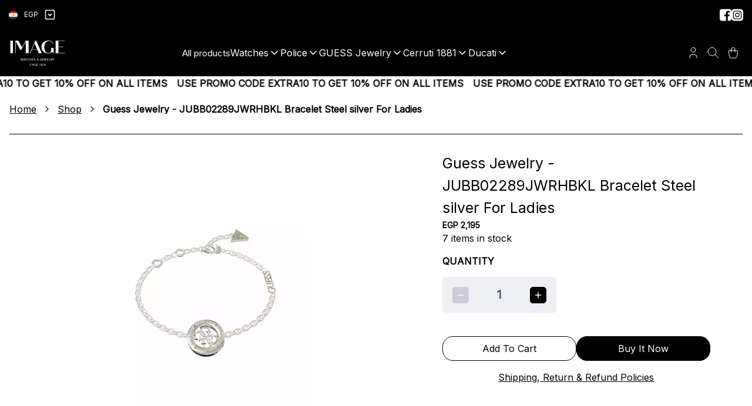

--- FILE ---
content_type: text/html; charset=utf-8
request_url: https://image-stores.com/en/shop/products/Guess%20Jewelry%20-%20JUBB02289JWRHBKL%20Bracelet%20Steel%20silver%20For%20Ladies
body_size: 21418
content:
<!DOCTYPE html><html lang="en" dir="ltr"><head><meta charSet="UTF-8" data-next-head=""/><meta name="viewport" content="width=device-width, initial-scale=1.0" data-next-head=""/><link rel="icon" type="image/ico" href="https://bucket.zammit.shop/active-storage/rmvj6n4aeqbad4329g9d2pvj7l0y" data-next-head=""/><meta property="og:site_name" content="Image" data-next-head=""/><meta name="twitter:title" content="Image" data-next-head=""/><meta name="twitter:description" content="Shop for your favorite products from Image" data-next-head=""/><meta name="twitter:image" content="https://bucket.zammit.shop/active-storage/7xx0bc2yc59bdj2qhwy2g12tgn25" data-next-head=""/><meta name="twitter:site" content="https://image-stores.com/shop/products/Guess%20Jewelry%20-%20JUBB02289JWRHBKL%20Bracelet%20Steel%20silver%20For%20Ladies" data-next-head=""/><meta name="google-site-verification" data-next-head=""/><link rel="canonical" href="https://image-stores.com/shop/products/Guess%20Jewelry%20-%20JUBB02289JWRHBKL%20Bracelet%20Steel%20silver%20For%20Ladies" data-next-head=""/><title data-next-head="">Guess Jewelry - JUBB02289JWRHBKL Bracelet Steel silver For Ladies | Image</title><meta name="description" content="Guess Jewelry - JUBB02289JWRHBKL Bracelet Steel silver For Ladies" data-next-head=""/><meta property="og:type" content="product" data-next-head=""/><meta property="og:title" content="Guess Jewelry - JUBB02289JWRHBKL Bracelet Steel silver For Ladies" data-next-head=""/><meta property="og:description" content="Guess Jewelry - JUBB02289JWRHBKL Bracelet Steel silver For Ladies" data-next-head=""/><meta property="og:url" content="https://image-stores.com/shop/products/Guess%20Jewelry%20-%20JUBB02289JWRHBKL%20Bracelet%20Steel%20silver%20For%20Ladies" data-next-head=""/><meta property="og:image" content="https://bucket.zammit.shop/active-storage/fs8dzutdlbclgw32hc1pgprpv1ap" data-next-head=""/><meta property="og:locale" content="en" data-next-head=""/><meta property="og:image:alt" content="Guess Jewelry - JUBB02289JWRHBKL Bracelet Steel silver For Ladies" data-next-head=""/><meta property="og:price:amount" content="2195.00" data-next-head=""/><meta property="og:price:currency" content="EGP" data-next-head=""/><meta property="product:google_product_category" data-next-head=""/><meta property="product:brand" content="Image" data-next-head=""/><meta property="product:availability" content="in stock" data-next-head=""/><meta property="product:condition" content="new" data-next-head=""/><meta property="product:catalog_id" content="194741" data-next-head=""/><meta property="product:price:amount" content="2195.00" data-next-head=""/><meta property="product:price:currency" content="EGP" data-next-head=""/><meta property="product:retailer_item_id" content="194741" data-next-head=""/><link rel="preconnect" href="https://fonts.googleapis.com" crossorigin="anonymous"/><link rel="preconnect" href="https://fonts.gstatic.com" crossorigin="anonymous"/><link rel="dns-prefetch" href="https://fonts.gstatic.com"/><link rel="dns-prefetch" href="https://fonts.googleapis.com"/><link rel="preload" href="/_next/static/css/5fb09c81e8877abf.css" as="style"/><script type="application/ld+json" data-next-head="">{"@context":"https://schema.org/","@type":"Product","sku":"JUBB02289JWRHBKL","image":["https://bucket.zammit.shop/active-storage/fs8dzutdlbclgw32hc1pgprpv1ap"],"name":"Guess Jewelry - JUBB02289JWRHBKL Bracelet Steel silver For Ladies","description":"","brand":{"@type":"Brand","name":"Image"},"offers":{"@type":"Offer","itemCondition":"https://schema.org/NewCondition","availability":"https://schema.org/InStock ","price":"2195.00","priceCurrency":"EGP"}}</script><link rel="preload" as="image" imageSrcSet="https://bucket.zammit.shop/active-storage/fs8dzutdlbclgw32hc1pgprpv1ap 300w, https://bucket.zammit.shop/active-storage/aMZhC6KSRZwR5x1HKtvkpF2t 768w, https://bucket.zammit.shop/active-storage/aMZhC6KSRZwR5x1HKtvkpF2t 1024w, https://bucket.zammit.shop/active-storage/ypm56b19x4p3g8gx1hchcix5ye7z 1500w" imageSizes="100vw" data-next-head=""/><style></style>
                <link
                  href="https://fonts.googleapis.com/css2?family=Inter&display=swap"
                  rel="preload"
                  as="style"
                  onload="this.onload=null;this.rel='stylesheet'"
                />
                <style></style><link rel="stylesheet" href="/_next/static/css/5fb09c81e8877abf.css" data-n-g=""/><noscript data-n-css=""></noscript><script defer="" noModule="" src="/_next/static/chunks/polyfills-42372ed130431b0a.js"></script><script src="/_next/static/chunks/webpack-ee8adfad68d35107.js" defer=""></script><script src="/_next/static/chunks/framework-dfa58d5906dfdec0.js" defer=""></script><script src="/_next/static/chunks/main-adc6f7e7a4bc450a.js" defer=""></script><script src="/_next/static/chunks/pages/_app-fa4d36a815931ed8.js" defer=""></script><script src="/_next/static/chunks/480-0794137f33eeeba5.js" defer=""></script><script src="/_next/static/chunks/58-cd634ba52f67f562.js" defer=""></script><script src="/_next/static/chunks/143-2bc1ea728f413f93.js" defer=""></script><script src="/_next/static/chunks/384-9702d10b9d7c90d1.js" defer=""></script><script src="/_next/static/chunks/pages/shop/products/%5Bhandle%5D-5956c11e91e63b5b.js" defer=""></script><script src="/_next/static/Zc2w_5iEIfMXsiTWj3i3t/_buildManifest.js" defer=""></script><script src="/_next/static/Zc2w_5iEIfMXsiTWj3i3t/_ssgManifest.js" defer=""></script><style data-emotion="mantine-ltr-global animation-151xhna">@-webkit-keyframes animation-151xhna{from,to{opacity:0.4;}50%{opacity:1;}}@keyframes animation-151xhna{from,to{opacity:0.4;}50%{opacity:1;}}</style><style data-emotion="mantine-ltr-global animation-1n86wj5">@-webkit-keyframes animation-1n86wj5{0%{-webkit-transform:translateX(-100%);-moz-transform:translateX(-100%);-ms-transform:translateX(-100%);transform:translateX(-100%);opacity:0;}100%{-webkit-transform:translateX(0);-moz-transform:translateX(0);-ms-transform:translateX(0);transform:translateX(0);opacity:1;}}@keyframes animation-1n86wj5{0%{-webkit-transform:translateX(-100%);-moz-transform:translateX(-100%);-ms-transform:translateX(-100%);transform:translateX(-100%);opacity:0;}100%{-webkit-transform:translateX(0);-moz-transform:translateX(0);-ms-transform:translateX(0);transform:translateX(0);opacity:1;}}</style><style data-emotion="mantine-ltr 1avyp1d hr6aor mycgtd 1x1imqv 10h9l4c r4i8g0 m9wy0g 97awv4 qceo2b 1f4pxi9 111qdqv d8k4uu 1my8u2w 1wpc1xj 1ryt1ht 4eddtv k3ov3c 1ujbd2v 1qtassh 5upcad vs07qc 1puz5ts caxjnw 1lbf5z 118kyz7 wq2p00 n8y7xk 1275seb z1bhvy 132uuf 17h4nqu 10oc5a5 1nezjlm 33l2kl sxjr2b 1bwh0d8 1rohcws ohpx4f 16q1i42 6lgkoi pmnxjm rzp991 1fw9r9t x5rrzi i1nm8v gq2kz0 jy1yhj 1dbj2yk vivktf eare24 avc8ft 1vgzkpt xsxii3 1q9ke6 fz3pks 182lszw va4kpt qmx4ks 1v88hju duaovy 1coaruu mkz05r 29zgyt kl6309 anf656 8pte4b 9lyhpm 1yzo38i jx2zs6 1xmhki3 1rub5g7">.mantine-ltr-hr6aor{display:-webkit-box;display:-webkit-flex;display:-ms-flexbox;display:flex;box-sizing:border-box;}.mantine-ltr-mycgtd{-webkit-flex:1;-ms-flex:1;flex:1;width:100vw;box-sizing:border-box;min-height:100vh;padding-top:calc(var(--mantine-header-height, 0px) + 0rem);padding-bottom:calc(var(--mantine-footer-height, 0px) + 0rem);padding-left:calc(var(--mantine-navbar-width, 0px) + 0rem);padding-right:calc(var(--mantine-aside-width, 0px) + 0rem);min-height:-webkit-fit-content;min-height:-moz-fit-content;min-height:fit-content;}@media (max-width: -0.0625em){.mantine-ltr-mycgtd{padding-left:0rem;padding-right:0rem;}}.mantine-ltr-1x1imqv{box-sizing:border-box;background:#ffffff;}.mantine-ltr-10h9l4c{margin:calc(-0rem / 2);display:-webkit-box;display:-webkit-flex;display:-ms-flexbox;display:flex;-webkit-box-flex-wrap:wrap;-webkit-flex-wrap:wrap;-ms-flex-wrap:wrap;flex-wrap:wrap;-webkit-box-pack:start;-ms-flex-pack:start;-webkit-justify-content:flex-start;justify-content:flex-start;-webkit-align-items:stretch;-webkit-box-align:stretch;-ms-flex-align:stretch;align-items:stretch;padding:0.9375rem;}.mantine-ltr-r4i8g0{box-sizing:border-box;-webkit-box-flex:0;-webkit-flex-grow:0;-ms-flex-positive:0;flex-grow:0;padding:calc(0rem / 2);-webkit-flex-basis:16.666666666666668%;-ms-flex-preferred-size:16.666666666666668%;flex-basis:16.666666666666668%;-webkit-flex-shrink:0;-ms-flex-negative:0;flex-shrink:0;max-width:16.666666666666668%;-webkit-align-items:center;-webkit-box-align:center;-ms-flex-align:center;align-items:center;-webkit-box-pack:start;-ms-flex-pack:start;-webkit-justify-content:flex-start;justify-content:flex-start;display:-webkit-box;display:-webkit-flex;display:-ms-flexbox;display:flex;}@media (min-width: 36em){.mantine-ltr-r4i8g0{-webkit-flex-shrink:0;-ms-flex-negative:0;flex-shrink:0;}}@media (min-width: 48em){.mantine-ltr-r4i8g0{-webkit-flex-shrink:0;-ms-flex-negative:0;flex-shrink:0;}}@media (min-width: 62em){.mantine-ltr-r4i8g0{-webkit-flex-shrink:0;-ms-flex-negative:0;flex-shrink:0;}}@media (min-width: 75em){.mantine-ltr-r4i8g0{-webkit-flex-shrink:0;-ms-flex-negative:0;flex-shrink:0;}}@media (min-width: 88em){.mantine-ltr-r4i8g0{-webkit-flex-shrink:0;-ms-flex-negative:0;flex-shrink:0;}}.mantine-ltr-m9wy0g{max-width:50%;width:-webkit-fit-content;width:-moz-fit-content;width:fit-content;height:3.125rem;}.mantine-ltr-97awv4{box-sizing:border-box;-webkit-box-flex:0;-webkit-flex-grow:0;-ms-flex-positive:0;flex-grow:0;padding:calc(0rem / 2);-webkit-flex-basis:58.333333333333336%;-ms-flex-preferred-size:58.333333333333336%;flex-basis:58.333333333333336%;-webkit-flex-shrink:0;-ms-flex-negative:0;flex-shrink:0;max-width:58.333333333333336%;-webkit-box-pack:center;-ms-flex-pack:center;-webkit-justify-content:center;justify-content:center;display:-webkit-box;display:-webkit-flex;display:-ms-flexbox;display:flex;}@media (min-width: 36em){.mantine-ltr-97awv4{-webkit-flex-shrink:0;-ms-flex-negative:0;flex-shrink:0;}}@media (min-width: 48em){.mantine-ltr-97awv4{-webkit-flex-shrink:0;-ms-flex-negative:0;flex-shrink:0;}}@media (min-width: 62em){.mantine-ltr-97awv4{-webkit-flex-shrink:0;-ms-flex-negative:0;flex-shrink:0;}}@media (min-width: 75em){.mantine-ltr-97awv4{-webkit-flex-shrink:0;-ms-flex-negative:0;flex-shrink:0;}}@media (min-width: 88em){.mantine-ltr-97awv4{-webkit-flex-shrink:0;-ms-flex-negative:0;flex-shrink:0;}}.mantine-ltr-qceo2b{box-sizing:border-box;display:-webkit-box;display:-webkit-flex;display:-ms-flexbox;display:flex;-webkit-flex-direction:row;-ms-flex-direction:row;flex-direction:row;-webkit-align-items:center;-webkit-box-align:center;-ms-flex-align:center;align-items:center;-webkit-box-flex-wrap:wrap;-webkit-flex-wrap:wrap;-ms-flex-wrap:wrap;flex-wrap:wrap;-webkit-box-pack:center;-ms-flex-pack:center;-webkit-justify-content:center;justify-content:center;gap:0.625rem;-webkit-flex:1;-ms-flex:1;flex:1;}.mantine-ltr-qceo2b>*{box-sizing:border-box;-webkit-box-flex:0;-webkit-flex-grow:0;-ms-flex-positive:0;flex-grow:0;}.mantine-ltr-1f4pxi9{box-sizing:border-box;display:-webkit-box;display:-webkit-flex;display:-ms-flexbox;display:flex;-webkit-flex-direction:row;-ms-flex-direction:row;flex-direction:row;-webkit-align-items:center;-webkit-box-align:center;-ms-flex-align:center;align-items:center;-webkit-box-flex-wrap:wrap;-webkit-flex-wrap:wrap;-ms-flex-wrap:wrap;flex-wrap:wrap;-webkit-box-pack:start;-ms-flex-pack:start;-webkit-justify-content:flex-start;justify-content:flex-start;gap:0.3125rem;cursor:pointer;}.mantine-ltr-1f4pxi9>*{box-sizing:border-box;-webkit-box-flex:0;-webkit-flex-grow:0;-ms-flex-positive:0;flex-grow:0;}.mantine-ltr-111qdqv{box-sizing:border-box;-webkit-box-flex:0;-webkit-flex-grow:0;-ms-flex-positive:0;flex-grow:0;padding:calc(0rem / 2);margin-left:0;-webkit-flex-basis:25%;-ms-flex-preferred-size:25%;flex-basis:25%;-webkit-flex-shrink:0;-ms-flex-negative:0;flex-shrink:0;max-width:25%;display:-webkit-box;display:-webkit-flex;display:-ms-flexbox;display:flex;}@media (min-width: 36em){.mantine-ltr-111qdqv{-webkit-flex-shrink:0;-ms-flex-negative:0;flex-shrink:0;}}@media (min-width: 48em){.mantine-ltr-111qdqv{-webkit-flex-shrink:0;-ms-flex-negative:0;flex-shrink:0;}}@media (min-width: 62em){.mantine-ltr-111qdqv{-webkit-flex-shrink:0;-ms-flex-negative:0;flex-shrink:0;}}@media (min-width: 75em){.mantine-ltr-111qdqv{-webkit-flex-shrink:0;-ms-flex-negative:0;flex-shrink:0;}}@media (min-width: 88em){.mantine-ltr-111qdqv{-webkit-flex-shrink:0;-ms-flex-negative:0;flex-shrink:0;}}.mantine-ltr-d8k4uu{box-sizing:border-box;display:-webkit-box;display:-webkit-flex;display:-ms-flexbox;display:flex;-webkit-flex-direction:row;-ms-flex-direction:row;flex-direction:row;-webkit-align-items:center;-webkit-box-align:center;-ms-flex-align:center;align-items:center;-webkit-box-flex-wrap:wrap;-webkit-flex-wrap:wrap;-ms-flex-wrap:wrap;flex-wrap:wrap;-webkit-box-pack:start;-ms-flex-pack:start;-webkit-justify-content:flex-start;justify-content:flex-start;gap:0rem;}.mantine-ltr-d8k4uu>*{box-sizing:border-box;-webkit-box-flex:0;-webkit-flex-grow:0;-ms-flex-positive:0;flex-grow:0;}.mantine-ltr-1my8u2w{overflow:hidden;}.mantine-ltr-1wpc1xj{display:-webkit-box;display:-webkit-flex;display:-ms-flexbox;display:flex;-webkit-align-items:center;-webkit-box-align:center;-ms-flex-align:center;align-items:center;-webkit-box-pack:center;-ms-flex-pack:center;-webkit-justify-content:center;justify-content:center;height:100%;overflow:visible;}.mantine-ltr-1ryt1ht{white-space:nowrap;height:100%;overflow:hidden;display:-webkit-box;display:-webkit-flex;display:-ms-flexbox;display:flex;-webkit-align-items:center;-webkit-box-align:center;-ms-flex-align:center;align-items:center;}.mantine-ltr-4eddtv{height:100%;padding:20px 16px;}.mantine-ltr-k3ov3c{box-sizing:border-box;display:-webkit-box;display:-webkit-flex;display:-ms-flexbox;display:flex;-webkit-flex-direction:row;-ms-flex-direction:row;flex-direction:row;-webkit-align-items:center;-webkit-box-align:center;-ms-flex-align:center;align-items:center;-webkit-box-flex-wrap:wrap;-webkit-flex-wrap:wrap;-ms-flex-wrap:wrap;flex-wrap:wrap;-webkit-box-pack:start;-ms-flex-pack:start;-webkit-justify-content:flex-start;justify-content:flex-start;gap:1rem;}.mantine-ltr-k3ov3c>*{box-sizing:border-box;-webkit-box-flex:0;-webkit-flex-grow:0;-ms-flex-positive:0;flex-grow:0;}.mantine-ltr-1ujbd2v{display:-webkit-box;display:-webkit-flex;display:-ms-flexbox;display:flex;-webkit-align-items:center;-webkit-box-align:center;-ms-flex-align:center;align-items:center;}.mantine-ltr-1qtassh{margin-bottom:20px;position:relative;width:100%;height:500px;}.mantine-ltr-5upcad{position:absolute;z-index:1;left:0;right:0;top:calc(50% - 1.5625rem / 2);display:-webkit-box;display:-webkit-flex;display:-ms-flexbox;display:flex;-webkit-flex-direction:row;-ms-flex-direction:row;flex-direction:row;-webkit-align-items:center;-webkit-box-align:center;-ms-flex-align:center;align-items:center;-webkit-box-pack:justify;-webkit-justify-content:space-between;justify-content:space-between;padding-left:0.3125rem;padding-right:0.3125rem;pointer-events:none;}.mantine-ltr-vs07qc{display:-webkit-box;display:-webkit-flex;display:-ms-flexbox;display:flex;-webkit-flex-direction:column;-ms-flex-direction:column;flex-direction:column;-webkit-align-items:stretch;-webkit-box-align:stretch;-ms-flex-align:stretch;align-items:stretch;-webkit-box-pack:start;-ms-flex-pack:start;-webkit-justify-content:flex-start;justify-content:flex-start;gap:1.25rem;}.mantine-ltr-1puz5ts{box-sizing:border-box;display:-webkit-box;display:-webkit-flex;display:-ms-flexbox;display:flex;-webkit-flex-direction:row;-ms-flex-direction:row;flex-direction:row;-webkit-align-items:center;-webkit-box-align:center;-ms-flex-align:center;align-items:center;-webkit-box-flex-wrap:wrap;-webkit-flex-wrap:wrap;-ms-flex-wrap:wrap;flex-wrap:wrap;-webkit-box-pack:justify;-webkit-justify-content:space-between;justify-content:space-between;gap:1rem;margin-top:0rem;margin-bottom:0rem;}.mantine-ltr-1puz5ts>*{box-sizing:border-box;-webkit-box-flex:0;-webkit-flex-grow:0;-ms-flex-positive:0;flex-grow:0;}.mantine-ltr-caxjnw{display:-webkit-box;display:-webkit-flex;display:-ms-flexbox;display:flex;-webkit-flex-direction:column;-ms-flex-direction:column;flex-direction:column;-webkit-align-items:stretch;-webkit-box-align:stretch;-ms-flex-align:stretch;align-items:stretch;-webkit-box-pack:start;-ms-flex-pack:start;-webkit-justify-content:flex-start;justify-content:flex-start;gap:1rem;}.mantine-ltr-1lbf5z{white-space:nowrap;height:100%;overflow:hidden;display:-webkit-box;display:-webkit-flex;display:-ms-flexbox;display:flex;-webkit-align-items:center;-webkit-box-align:center;-ms-flex-align:center;align-items:center;overflow:visible;}.mantine-ltr-118kyz7{box-sizing:border-box;display:-webkit-box;display:-webkit-flex;display:-ms-flexbox;display:flex;-webkit-flex-direction:row;-ms-flex-direction:row;flex-direction:row;-webkit-align-items:center;-webkit-box-align:center;-ms-flex-align:center;align-items:center;-webkit-box-flex-wrap:wrap;-webkit-flex-wrap:wrap;-ms-flex-wrap:wrap;flex-wrap:wrap;-webkit-box-pack:center;-ms-flex-pack:center;-webkit-justify-content:center;justify-content:center;gap:1rem;margin-top:0.625rem;}.mantine-ltr-118kyz7>*{box-sizing:border-box;-webkit-box-flex:0;-webkit-flex-grow:0;-ms-flex-positive:0;flex-grow:0;}.mantine-ltr-wq2p00{margin-bottom:1.875rem;}.mantine-ltr-n8y7xk{position:relative;}.mantine-ltr-1275seb{display:-webkit-box;display:-webkit-flex;display:-ms-flexbox;display:flex;-webkit-box-pack:center;-ms-flex-pack:center;-webkit-justify-content:center;justify-content:center;-webkit-align-items:center;-webkit-box-align:center;-ms-flex-align:center;align-items:center;width:100%;height:auto;position:relative;overflow:hidden;opacity:1;background-color:transparent;}.mantine-ltr-z1bhvy{display:-webkit-box;display:-webkit-flex;display:-ms-flexbox;display:flex;-webkit-flex-direction:column;-ms-flex-direction:column;flex-direction:column;-webkit-align-items:stretch;-webkit-box-align:stretch;-ms-flex-align:stretch;align-items:stretch;-webkit-box-pack:start;-ms-flex-pack:start;-webkit-justify-content:flex-start;justify-content:flex-start;gap:0.3125rem;top:5px;left:5px;position:absolute;}.mantine-ltr-132uuf{box-sizing:border-box;display:-webkit-box;display:-webkit-flex;display:-ms-flexbox;display:flex;-webkit-flex-direction:row;-ms-flex-direction:row;flex-direction:row;-webkit-align-items:center;-webkit-box-align:center;-ms-flex-align:center;align-items:center;-webkit-box-flex-wrap:wrap;-webkit-flex-wrap:wrap;-ms-flex-wrap:wrap;flex-wrap:wrap;-webkit-box-pack:justify;-webkit-justify-content:space-between;justify-content:space-between;gap:1rem;margin-top:0.625rem;}.mantine-ltr-132uuf>*{box-sizing:border-box;-webkit-box-flex:0;-webkit-flex-grow:0;-ms-flex-positive:0;flex-grow:0;}.mantine-ltr-17h4nqu{box-sizing:border-box;display:-webkit-box;display:-webkit-flex;display:-ms-flexbox;display:flex;-webkit-flex-direction:row;-ms-flex-direction:row;flex-direction:row;-webkit-align-items:center;-webkit-box-align:center;-ms-flex-align:center;align-items:center;-webkit-box-flex-wrap:wrap;-webkit-flex-wrap:wrap;-ms-flex-wrap:wrap;flex-wrap:wrap;-webkit-box-pack:justify;-webkit-justify-content:space-between;justify-content:space-between;gap:1rem;margin-top:0.625rem;margin-bottom:0.625rem;}.mantine-ltr-17h4nqu>*{box-sizing:border-box;-webkit-box-flex:0;-webkit-flex-grow:0;-ms-flex-positive:0;flex-grow:0;}.mantine-ltr-10oc5a5{border:0;border-top-width:0.0625rem;border-top-color:#000000ff;border-top-style:solid;margin:0;margin-top:1.875rem;margin-bottom:1.875rem;}.mantine-ltr-1nezjlm{font-family:"Inter"!important;top:0;left:0;right:0;z-index:100;height:auto;max-height:auto;position:fixed;box-sizing:border-box;background-color:#fff;position:relative;}.mantine-ltr-33l2kl{font-family:"Inter"!important;-webkit-tap-highlight-color:transparent;color:#ffffffff;font-size:0.9375rem;line-height:1.55;-webkit-text-decoration:none;text-decoration:none;font-weight:400;text-align:start;}.mantine-ltr-33l2kl:focus{outline-offset:0.125rem;outline:0.125rem solid #339af0;}.mantine-ltr-33l2kl:focus:not(:focus-visible){outline:none;}.mantine-ltr-sxjr2b{font-family:"Inter"!important;-webkit-tap-highlight-color:transparent;color:#ffffffff;font-size:1rem;line-height:1.55;-webkit-text-decoration:none;text-decoration:none;font-weight:400;text-align:start;}.mantine-ltr-sxjr2b:focus{outline-offset:0.125rem;outline:0.125rem solid #339af0;}.mantine-ltr-sxjr2b:focus:not(:focus-visible){outline:none;}.mantine-ltr-1bwh0d8{padding-bottom:0rem;}.mantine-ltr-1rohcws{margin:calc(-4.375rem / 2);display:-webkit-box;display:-webkit-flex;display:-ms-flexbox;display:flex;-webkit-box-flex-wrap:wrap;-webkit-flex-wrap:wrap;-ms-flex-wrap:wrap;flex-wrap:wrap;-webkit-box-pack:start;-ms-flex-pack:start;-webkit-justify-content:flex-start;justify-content:flex-start;-webkit-align-items:stretch;-webkit-box-align:stretch;-ms-flex-align:stretch;align-items:stretch;margin-right:1.25rem;}.mantine-ltr-ohpx4f{box-sizing:border-box;-webkit-box-flex:0;-webkit-flex-grow:0;-ms-flex-positive:0;flex-grow:0;padding:calc(4.375rem / 2);-webkit-flex-basis:58.333333333333336%;-ms-flex-preferred-size:58.333333333333336%;flex-basis:58.333333333333336%;-webkit-flex-shrink:0;-ms-flex-negative:0;flex-shrink:0;max-width:58.333333333333336%;}@media (min-width: 36em){.mantine-ltr-ohpx4f{-webkit-flex-shrink:0;-ms-flex-negative:0;flex-shrink:0;}}@media (min-width: 48em){.mantine-ltr-ohpx4f{-webkit-flex-shrink:0;-ms-flex-negative:0;flex-shrink:0;}}@media (min-width: 62em){.mantine-ltr-ohpx4f{-webkit-flex-shrink:0;-ms-flex-negative:0;flex-shrink:0;}}@media (min-width: 75em){.mantine-ltr-ohpx4f{-webkit-flex-shrink:0;-ms-flex-negative:0;flex-shrink:0;}}@media (min-width: 88em){.mantine-ltr-ohpx4f{-webkit-flex-shrink:0;-ms-flex-negative:0;flex-shrink:0;}}.mantine-ltr-16q1i42{object-fit:contain;}.mantine-ltr-16q1i42:hover{cursor:-webkit-zoom-in;cursor:zoom-in;}.mantine-ltr-6lgkoi{display:-webkit-box;display:-webkit-flex;display:-ms-flexbox;display:flex;-webkit-flex-direction:column;-ms-flex-direction:column;flex-direction:column;-webkit-align-items:center;-webkit-box-align:center;-ms-flex-align:center;align-items:center;margin-bottom:1.875rem;}.mantine-ltr-pmnxjm{box-sizing:border-box;-webkit-box-flex:0;-webkit-flex-grow:0;-ms-flex-positive:0;flex-grow:0;padding:calc(4.375rem / 2);-webkit-flex-basis:41.66666666666667%;-ms-flex-preferred-size:41.66666666666667%;flex-basis:41.66666666666667%;-webkit-flex-shrink:0;-ms-flex-negative:0;flex-shrink:0;max-width:41.66666666666667%;}@media (min-width: 36em){.mantine-ltr-pmnxjm{-webkit-flex-shrink:0;-ms-flex-negative:0;flex-shrink:0;}}@media (min-width: 48em){.mantine-ltr-pmnxjm{-webkit-flex-shrink:0;-ms-flex-negative:0;flex-shrink:0;}}@media (min-width: 62em){.mantine-ltr-pmnxjm{-webkit-flex-shrink:0;-ms-flex-negative:0;flex-shrink:0;}}@media (min-width: 75em){.mantine-ltr-pmnxjm{-webkit-flex-shrink:0;-ms-flex-negative:0;flex-shrink:0;}}@media (min-width: 88em){.mantine-ltr-pmnxjm{-webkit-flex-shrink:0;-ms-flex-negative:0;flex-shrink:0;}}.mantine-ltr-rzp991{display:-webkit-box;display:-webkit-flex;display:-ms-flexbox;display:flex;-webkit-align-items:center;-webkit-box-align:center;-ms-flex-align:center;align-items:center;-webkit-box-pack:justify;-webkit-justify-content:space-between;justify-content:space-between;border-radius:5px;background-color:#EDEFF3;width:194px;padding-right:1.0625rem;padding-left:1.0625rem;padding-top:0.9375rem;padding-bottom:0.9375rem;}.mantine-ltr-1fw9r9t{right:0;bottom:0;width:100%;position:static;z-index:1;background-color:#ffffff;margin-top:2.5rem;padding-top:0rem;padding-bottom:0rem;}.mantine-ltr-x5rrzi{width:100%;display:-webkit-box;display:-webkit-flex;display:-ms-flexbox;display:flex;gap:1rem;-webkit-box-flex-wrap:nowrap;-webkit-flex-wrap:nowrap;-ms-flex-wrap:nowrap;flex-wrap:nowrap;}.mantine-ltr-i1nm8v{display:-webkit-box;display:-webkit-flex;display:-ms-flexbox;display:flex;-webkit-flex-direction:row;-ms-flex-direction:row;flex-direction:row;margin-right:calc(0.9375rem * -1);}.mantine-ltr-gq2kz0{position:relative;width:100%;min-height:32.5rem;}.mantine-ltr-jy1yhj{position:relative;-webkit-flex:0 0 25%;-ms-flex:0 0 25%;flex:0 0 25%;padding-right:0.9375rem;cursor:pointer;min-width:185px;max-width:305px;}.mantine-ltr-1dbj2yk{-webkit-transition:all .4s ease-in-out;transition:all .4s ease-in-out;opacity:1;}.mantine-ltr-1dbj2yk:hover{-webkit-transform:scale(1.2);-moz-transform:scale(1.2);-ms-transform:scale(1.2);transform:scale(1.2);}.mantine-ltr-vivktf{box-sizing:border-box;display:-webkit-box;display:-webkit-flex;display:-ms-flexbox;display:flex;-webkit-flex-direction:row;-ms-flex-direction:row;flex-direction:row;-webkit-align-items:center;-webkit-box-align:center;-ms-flex-align:center;align-items:center;-webkit-box-flex-wrap:wrap;-webkit-flex-wrap:wrap;-ms-flex-wrap:wrap;flex-wrap:wrap;-webkit-box-pack:center;-ms-flex-pack:center;-webkit-justify-content:center;justify-content:center;gap:1.25rem;}.mantine-ltr-vivktf>*{box-sizing:border-box;-webkit-box-flex:0;-webkit-flex-grow:0;-ms-flex-positive:0;flex-grow:0;}.mantine-ltr-eare24{font-family:"Inter"!important;-webkit-tap-highlight-color:transparent;color:inherit;font-size:0.875rem;line-height:1.55;-webkit-text-decoration:none;text-decoration:none;text-align:start;margin-left:0.625rem;margin-right:0.625rem;color:#495057;line-height:1;display:-webkit-box;display:-webkit-flex;display:-ms-flexbox;display:flex;-webkit-align-items:center;-webkit-box-align:center;-ms-flex-align:center;align-items:center;-webkit-box-pack:center;-ms-flex-pack:center;-webkit-justify-content:center;justify-content:center;}.mantine-ltr-eare24:focus{outline-offset:0.125rem;outline:0.125rem solid #339af0;}.mantine-ltr-eare24:focus:not(:focus-visible){outline:none;}.mantine-ltr-avc8ft{font-family:"Inter"!important;-webkit-tap-highlight-color:transparent;color:#404C60;font-size:1.25rem;line-height:1.55;-webkit-text-decoration:none;text-decoration:none;font-weight:900;text-align:start;}.mantine-ltr-avc8ft:focus{outline-offset:0.125rem;outline:0.125rem solid #339af0;}.mantine-ltr-avc8ft:focus:not(:focus-visible){outline:none;}.mantine-ltr-1vgzkpt{-webkit-tap-highlight-color:transparent;font-family:"Inter"!important;cursor:pointer;border:0;padding:0;-webkit-appearance:none;-moz-appearance:none;-ms-appearance:none;appearance:none;font-size:1rem;background-color:transparent;text-align:left;color:#000;-webkit-text-decoration:none;text-decoration:none;box-sizing:border-box;display:-webkit-box;display:-webkit-flex;display:-ms-flexbox;display:flex;-webkit-box-pack:center;-ms-flex-pack:center;-webkit-justify-content:center;justify-content:center;-webkit-align-items:center;-webkit-box-align:center;-ms-flex-align:center;align-items:center;min-width:1.5625rem;min-height:1.5625rem;border-radius:1.5625rem;pointer-events:all;background-color:#fff;color:#000;box-shadow:0 0.0625rem 0.1875rem rgba(0, 0, 0, 0.05),rgba(0, 0, 0, 0.05) 0 1.25rem 1.5625rem -0.3125rem,rgba(0, 0, 0, 0.04) 0 0.625rem 0.625rem -0.3125rem;opacity:0.85;border:0.0625rem solid #dee2e6;-webkit-transition:opacity 150ms ease;transition:opacity 150ms ease;}.mantine-ltr-1vgzkpt:focus{outline-offset:0.125rem;outline:0.125rem solid #339af0;}.mantine-ltr-1vgzkpt:focus:not(:focus-visible){outline:none;}@media (hover: hover){.mantine-ltr-1vgzkpt:hover{opacity:1;}}@media (hover: none){.mantine-ltr-1vgzkpt:active{opacity:1;}}.mantine-ltr-1vgzkpt:active{-webkit-transform:translateY(0.0625rem);-moz-transform:translateY(0.0625rem);-ms-transform:translateY(0.0625rem);transform:translateY(0.0625rem);}.mantine-ltr-1vgzkpt[data-inactive]{opacity:0;cursor:default;}.mantine-ltr-xsxii3{box-sizing:border-box;display:-webkit-box;display:-webkit-flex;display:-ms-flexbox;display:flex;-webkit-flex-direction:row;-ms-flex-direction:row;flex-direction:row;-webkit-align-items:center;-webkit-box-align:center;-ms-flex-align:center;align-items:center;-webkit-box-flex-wrap:wrap;-webkit-flex-wrap:wrap;-ms-flex-wrap:wrap;flex-wrap:wrap;-webkit-box-pack:justify;-webkit-justify-content:space-between;justify-content:space-between;gap:1rem;padding:0.9375rem;}.mantine-ltr-xsxii3>*{box-sizing:border-box;-webkit-box-flex:0;-webkit-flex-grow:0;-ms-flex-positive:0;flex-grow:0;}.mantine-ltr-1q9ke6:only-child{margin:0 auto;}.mantine-ltr-fz3pks{box-sizing:border-box;display:-webkit-box;display:-webkit-flex;display:-ms-flexbox;display:flex;-webkit-flex-direction:row;-ms-flex-direction:row;flex-direction:row;-webkit-align-items:center;-webkit-box-align:center;-ms-flex-align:center;align-items:center;-webkit-box-flex-wrap:nowrap;-webkit-flex-wrap:nowrap;-ms-flex-wrap:nowrap;flex-wrap:nowrap;-webkit-box-pack:justify;-webkit-justify-content:space-between;justify-content:space-between;gap:0.625rem;cursor:pointer;width:5rem;}.mantine-ltr-fz3pks>*{box-sizing:border-box;-webkit-box-flex:0;-webkit-flex-grow:0;-ms-flex-positive:0;flex-grow:0;}.mantine-ltr-182lszw{display:-webkit-box;display:-webkit-flex;display:-ms-flexbox;display:flex;-webkit-box-pack:center;-ms-flex-pack:center;-webkit-justify-content:center;justify-content:center;-webkit-align-items:center;-webkit-box-align:center;-ms-flex-align:center;align-items:center;background-color:#ffffffff;padding:0px 0px 0px 0px;margin:0px 0px 0px 0px;}.mantine-ltr-va4kpt{font-family:"Inter"!important;-webkit-tap-highlight-color:transparent;color:inherit;font-size:inherit;line-height:1.55;-webkit-text-decoration:none;text-decoration:none;text-align:start;background-color:transparent;cursor:pointer;padding:0;border:0;color:#1c7ed6;font-weight:400;color:#000000ff;-webkit-text-decoration:underline;text-decoration:underline;}.mantine-ltr-va4kpt:focus{outline-offset:0.125rem;outline:0.125rem solid #339af0;}.mantine-ltr-va4kpt:focus:not(:focus-visible){outline:none;}@media (hover: hover){.mantine-ltr-va4kpt:hover{-webkit-text-decoration:underline;text-decoration:underline;}}@media (hover: none){.mantine-ltr-va4kpt:active{-webkit-text-decoration:underline;text-decoration:underline;}}.mantine-ltr-va4kpt:hover{color:#000000ff;-webkit-text-decoration:underline;text-decoration:underline;}.mantine-ltr-qmx4ks{font-family:"Inter"!important;-webkit-tap-highlight-color:transparent;color:inherit;font-size:inherit;line-height:1.55;-webkit-text-decoration:none;text-decoration:none;text-align:start;line-height:1;white-space:nowrap;-webkit-tap-highlight-color:transparent;font-weight:700;color:#000000ff;text-overflow:ellipsis;overflow:hidden;}.mantine-ltr-qmx4ks:focus{outline-offset:0.125rem;outline:0.125rem solid #339af0;}.mantine-ltr-qmx4ks:focus:not(:focus-visible){outline:none;}.mantine-ltr-qmx4ks:hover{color:#000000ff;-webkit-text-decoration:none;text-decoration:none;}.mantine-ltr-1v88hju{font-family:"Inter"!important;-webkit-tap-highlight-color:transparent;color:#000000ff;font-size:14px;line-height:1.55;-webkit-text-decoration:none;text-decoration:none;font-weight:900;text-align:start;}.mantine-ltr-1v88hju:focus{outline-offset:0.125rem;outline:0.125rem solid #339af0;}.mantine-ltr-1v88hju:focus:not(:focus-visible){outline:none;}.mantine-ltr-duaovy{font-family:"Inter"!important;-webkit-tap-highlight-color:transparent;color:#000000ff;font-size:1.5625rem;line-height:1.55;-webkit-text-decoration:none;text-decoration:none;font-weight:500;text-align:start;}.mantine-ltr-duaovy:focus{outline-offset:0.125rem;outline:0.125rem solid #339af0;}.mantine-ltr-duaovy:focus:not(:focus-visible){outline:none;}.mantine-ltr-1coaruu{font-family:"Inter"!important;-webkit-tap-highlight-color:transparent;color:#000000ff;font-size:1rem;line-height:1.55;-webkit-text-decoration:none;text-decoration:none;font-weight:700;text-align:start;margin-bottom:0.9375rem;}.mantine-ltr-1coaruu:focus{outline-offset:0.125rem;outline:0.125rem solid #339af0;}.mantine-ltr-1coaruu:focus:not(:focus-visible){outline:none;}.mantine-ltr-mkz05r{font-family:"Inter"!important;-webkit-tap-highlight-color:transparent;color:#000000ff;font-size:inherit;line-height:1.55;-webkit-text-decoration:none;text-decoration:none;text-align:start;font-family:"Inter"!important;font-weight:700;font-size:undefinedpx;line-height:1.35;margin:0;}.mantine-ltr-mkz05r:focus{outline-offset:0.125rem;outline:0.125rem solid #339af0;}.mantine-ltr-mkz05r:focus:not(:focus-visible){outline:none;}.mantine-ltr-29zgyt{font-family:"Inter"!important;-webkit-tap-highlight-color:transparent;color:#000000ff;font-size:16px!important;line-height:1.55;-webkit-text-decoration:none;text-decoration:none;font-weight:500;text-align:start;}.mantine-ltr-29zgyt:focus{outline-offset:0.125rem;outline:0.125rem solid #339af0;}.mantine-ltr-29zgyt:focus:not(:focus-visible){outline:none;}.mantine-ltr-kl6309{font-family:"Inter"!important;-webkit-tap-highlight-color:transparent;color:inherit;font-size:inherit;line-height:1.55;-webkit-text-decoration:none;text-decoration:none;text-align:start;margin-bottom:0.9375rem;}.mantine-ltr-kl6309:focus{outline-offset:0.125rem;outline:0.125rem solid #339af0;}.mantine-ltr-kl6309:focus:not(:focus-visible){outline:none;}.mantine-ltr-anf656{font-family:"Inter"!important;-webkit-tap-highlight-color:transparent;color:#ffffffff;font-size:0.75rem;line-height:1.55;-webkit-text-decoration:none;text-decoration:none;font-weight:400;text-align:start;}.mantine-ltr-anf656:focus{outline-offset:0.125rem;outline:0.125rem solid #339af0;}.mantine-ltr-anf656:focus:not(:focus-visible){outline:none;}.mantine-ltr-8pte4b{-webkit-tap-highlight-color:transparent;font-family:"Inter"!important;cursor:pointer;border:0;padding:0;-webkit-appearance:none;-moz-appearance:none;-ms-appearance:none;appearance:none;font-size:1rem;background-color:transparent;text-align:left;color:#000;-webkit-text-decoration:none;text-decoration:none;box-sizing:border-box;position:relative;border-radius:18px;padding:0;line-height:1;display:-webkit-box;display:-webkit-flex;display:-ms-flexbox;display:flex;-webkit-align-items:center;-webkit-box-align:center;-ms-flex-align:center;align-items:center;-webkit-box-pack:center;-ms-flex-pack:center;-webkit-justify-content:center;justify-content:center;height:2.125rem;min-height:2.125rem;width:2.125rem;min-width:2.125rem;border:0.0625rem solid transparent;background-color:transparent;color:#868e96;}.mantine-ltr-8pte4b:focus{outline-offset:0.125rem;outline:0.125rem solid #339af0;}.mantine-ltr-8pte4b:focus:not(:focus-visible){outline:none;}.mantine-ltr-8pte4b:active{-webkit-transform:translateY(0.0625rem);-moz-transform:translateY(0.0625rem);-ms-transform:translateY(0.0625rem);transform:translateY(0.0625rem);}.mantine-ltr-8pte4b [data-action-icon-loader]{max-width:70%;}.mantine-ltr-8pte4b:disabled,.mantine-ltr-8pte4b[data-disabled]{color:#ced4da;cursor:not-allowed;background-image:none;pointer-events:none;}.mantine-ltr-8pte4b:disabled:active,.mantine-ltr-8pte4b[data-disabled]:active{-webkit-transform:none;-moz-transform:none;-ms-transform:none;transform:none;}.mantine-ltr-8pte4b[data-loading]{pointer-events:none;}.mantine-ltr-8pte4b[data-loading]::before{content:"";position:absolute;top:-0.0625rem;right:-0.0625rem;left:-0.0625rem;bottom:-0.0625rem;background-color:rgba(255, 255, 255, .5);border-radius:18px;cursor:not-allowed;}.mantine-ltr-9lyhpm{-webkit-tap-highlight-color:transparent;font-family:"Inter"!important;cursor:pointer;border:0;padding:0;-webkit-appearance:none;-moz-appearance:none;-ms-appearance:none;appearance:none;font-size:1rem;background-color:transparent;text-align:left;color:#000;-webkit-text-decoration:none;text-decoration:none;box-sizing:border-box;height:2.25rem;padding-left:1.125rem;padding-right:1.125rem;font-family:"Inter"!important;-webkit-tap-highlight-color:transparent;display:inline-block;width:auto;border-radius:18px;font-weight:600;position:relative;line-height:1;font-size:0.875rem;-webkit-user-select:none;-moz-user-select:none;-ms-user-select:none;user-select:none;cursor:pointer;border:0.0625rem solid transparent;background-color:#228be6;color:#fff;font-weight:400;text-transform:capitalize;color:#ffffffff;background-color:#000000ff;border-color:#000000ff;padding:5px;border-radius:5px;width:28px;height:28px;}.mantine-ltr-9lyhpm:focus{outline-offset:0.125rem;outline:0.125rem solid #339af0;}.mantine-ltr-9lyhpm:focus:not(:focus-visible){outline:none;}.mantine-ltr-9lyhpm:focus{outline-offset:0.125rem;outline:0.125rem solid #339af0;}.mantine-ltr-9lyhpm:focus:not(:focus-visible){outline:none;}@media (hover: hover){.mantine-ltr-9lyhpm:hover{background-color:#1c7ed6;}}@media (hover: none){.mantine-ltr-9lyhpm:active{background-color:#1c7ed6;}}.mantine-ltr-9lyhpm:active{-webkit-transform:translateY(0.0625rem);-moz-transform:translateY(0.0625rem);-ms-transform:translateY(0.0625rem);transform:translateY(0.0625rem);}.mantine-ltr-9lyhpm:disabled,.mantine-ltr-9lyhpm[data-disabled]{border-color:transparent;background-color:#e9ecef;color:#adb5bd;cursor:not-allowed;background-image:none;pointer-events:none;}.mantine-ltr-9lyhpm:disabled:active,.mantine-ltr-9lyhpm[data-disabled]:active{-webkit-transform:none;-moz-transform:none;-ms-transform:none;transform:none;}.mantine-ltr-9lyhpm[data-loading]{pointer-events:none;}.mantine-ltr-9lyhpm[data-loading]::before{content:"";position:absolute;top:-0.0625rem;right:-0.0625rem;left:-0.0625rem;bottom:-0.0625rem;background-color:rgba(255, 255, 255, .5);border-radius:18px;cursor:not-allowed;}.mantine-ltr-9lyhpm:hover{-webkit-text-decoration:none;text-decoration:none;background-color:#000000ff;}.mantine-ltr-9lyhpm:hover[href]{color:#ffffffff;}.mantine-ltr-9lyhpm[data-disabled]{color:#fff;background-color:#CDCCD7;}.mantine-ltr-1yzo38i{-webkit-tap-highlight-color:transparent;font-family:"Inter"!important;cursor:pointer;border:0;padding:0;-webkit-appearance:none;-moz-appearance:none;-ms-appearance:none;appearance:none;font-size:1rem;background-color:transparent;text-align:left;color:#000;-webkit-text-decoration:none;text-decoration:none;box-sizing:border-box;height:2.625rem;padding-left:1.375rem;padding-right:1.375rem;font-family:"Inter"!important;-webkit-tap-highlight-color:transparent;display:inline-block;width:auto;border-radius:18px;font-weight:600;position:relative;line-height:1;font-size:1rem;-webkit-user-select:none;-moz-user-select:none;-ms-user-select:none;user-select:none;cursor:pointer;border:0.0625rem solid #228be6;background-color:transparent;color:#228be6;font-weight:400;text-transform:capitalize;color:#000000ff;background-color:#ffffffff;border-color:#000000ff;-webkit-flex:1;-ms-flex:1;flex:1;color:#000000ff!important;background-color:#ffffffff!important;border-color:#000000ff!important;}.mantine-ltr-1yzo38i:focus{outline-offset:0.125rem;outline:0.125rem solid #339af0;}.mantine-ltr-1yzo38i:focus:not(:focus-visible){outline:none;}.mantine-ltr-1yzo38i:focus{outline-offset:0.125rem;outline:0.125rem solid #339af0;}.mantine-ltr-1yzo38i:focus:not(:focus-visible){outline:none;}@media (hover: hover){.mantine-ltr-1yzo38i:hover{background-color:rgba(231, 245, 255, 0.35);}}@media (hover: none){.mantine-ltr-1yzo38i:active{background-color:rgba(231, 245, 255, 0.35);}}.mantine-ltr-1yzo38i:active{-webkit-transform:translateY(0.0625rem);-moz-transform:translateY(0.0625rem);-ms-transform:translateY(0.0625rem);transform:translateY(0.0625rem);}.mantine-ltr-1yzo38i:disabled,.mantine-ltr-1yzo38i[data-disabled]{border-color:transparent;background-color:#e9ecef;color:#adb5bd;cursor:not-allowed;background-image:none;pointer-events:none;}.mantine-ltr-1yzo38i:disabled:active,.mantine-ltr-1yzo38i[data-disabled]:active{-webkit-transform:none;-moz-transform:none;-ms-transform:none;transform:none;}.mantine-ltr-1yzo38i[data-loading]{pointer-events:none;}.mantine-ltr-1yzo38i[data-loading]::before{content:"";position:absolute;top:-0.0625rem;right:-0.0625rem;left:-0.0625rem;bottom:-0.0625rem;background-color:rgba(255, 255, 255, .5);border-radius:18px;cursor:not-allowed;}.mantine-ltr-1yzo38i:hover{-webkit-text-decoration:none;text-decoration:none;background-color:#ffffffff;}.mantine-ltr-1yzo38i:hover[href]{color:#000000ff;}.mantine-ltr-1yzo38i[data-disabled]{color:#fff;background-color:#CDCCD7;}.mantine-ltr-1yzo38i[data-disabled]{pointer-events:all;}.mantine-ltr-jx2zs6{-webkit-tap-highlight-color:transparent;font-family:"Inter"!important;cursor:pointer;border:0;padding:0;-webkit-appearance:none;-moz-appearance:none;-ms-appearance:none;appearance:none;font-size:1rem;background-color:transparent;text-align:left;color:#000;-webkit-text-decoration:none;text-decoration:none;box-sizing:border-box;height:2.625rem;padding-left:1.375rem;padding-right:1.375rem;font-family:"Inter"!important;-webkit-tap-highlight-color:transparent;display:inline-block;width:auto;border-radius:18px;font-weight:600;position:relative;line-height:1;font-size:1rem;-webkit-user-select:none;-moz-user-select:none;-ms-user-select:none;user-select:none;cursor:pointer;border:0.0625rem solid transparent;background-color:#228be6;color:#fff;font-weight:400;text-transform:capitalize;color:#ffffffff;background-color:#000000ff;border-color:#000000ff;-webkit-flex:1;-ms-flex:1;flex:1;color:#ffffffff!important;background-color:#000000ff!important;border-color:#000000ff!important;}.mantine-ltr-jx2zs6:focus{outline-offset:0.125rem;outline:0.125rem solid #339af0;}.mantine-ltr-jx2zs6:focus:not(:focus-visible){outline:none;}.mantine-ltr-jx2zs6:focus{outline-offset:0.125rem;outline:0.125rem solid #339af0;}.mantine-ltr-jx2zs6:focus:not(:focus-visible){outline:none;}@media (hover: hover){.mantine-ltr-jx2zs6:hover{background-color:#1c7ed6;}}@media (hover: none){.mantine-ltr-jx2zs6:active{background-color:#1c7ed6;}}.mantine-ltr-jx2zs6:active{-webkit-transform:translateY(0.0625rem);-moz-transform:translateY(0.0625rem);-ms-transform:translateY(0.0625rem);transform:translateY(0.0625rem);}.mantine-ltr-jx2zs6:disabled,.mantine-ltr-jx2zs6[data-disabled]{border-color:transparent;background-color:#e9ecef;color:#adb5bd;cursor:not-allowed;background-image:none;pointer-events:none;}.mantine-ltr-jx2zs6:disabled:active,.mantine-ltr-jx2zs6[data-disabled]:active{-webkit-transform:none;-moz-transform:none;-ms-transform:none;transform:none;}.mantine-ltr-jx2zs6[data-loading]{pointer-events:none;}.mantine-ltr-jx2zs6[data-loading]::before{content:"";position:absolute;top:-0.0625rem;right:-0.0625rem;left:-0.0625rem;bottom:-0.0625rem;background-color:rgba(255, 255, 255, .5);border-radius:18px;cursor:not-allowed;}.mantine-ltr-jx2zs6:hover{-webkit-text-decoration:none;text-decoration:none;background-color:#000000ff;}.mantine-ltr-jx2zs6:hover[href]{color:#ffffffff;}.mantine-ltr-jx2zs6[data-disabled]{color:#fff;background-color:#CDCCD7;}.mantine-ltr-jx2zs6[data-disabled]{pointer-events:all;}.mantine-ltr-1xmhki3{-webkit-tap-highlight-color:transparent;font-family:"Inter"!important;cursor:pointer;border:0;padding:0;-webkit-appearance:none;-moz-appearance:none;-ms-appearance:none;appearance:none;font-size:1rem;background-color:transparent;text-align:left;color:#000;-webkit-text-decoration:none;text-decoration:none;box-sizing:border-box;height:2.25rem;padding-left:1.125rem;padding-right:1.125rem;font-family:"Inter"!important;-webkit-tap-highlight-color:transparent;display:inline-block;width:auto;border-radius:18px;font-weight:600;position:relative;line-height:1;font-size:0.875rem;-webkit-user-select:none;-moz-user-select:none;-ms-user-select:none;user-select:none;cursor:pointer;border:0.0625rem solid #228be6;background-color:transparent;color:#228be6;font-weight:400;text-transform:capitalize;color:#000000ff;background-color:#ffffffff;border-color:#000000ff;color:#000000ff;font-size:16px;font-weight:400;border:none;-webkit-text-decoration:underline;text-decoration:underline;background-color:transparent;}.mantine-ltr-1xmhki3:focus{outline-offset:0.125rem;outline:0.125rem solid #339af0;}.mantine-ltr-1xmhki3:focus:not(:focus-visible){outline:none;}.mantine-ltr-1xmhki3:focus{outline-offset:0.125rem;outline:0.125rem solid #339af0;}.mantine-ltr-1xmhki3:focus:not(:focus-visible){outline:none;}@media (hover: hover){.mantine-ltr-1xmhki3:hover{background-color:rgba(231, 245, 255, 0.35);}}@media (hover: none){.mantine-ltr-1xmhki3:active{background-color:rgba(231, 245, 255, 0.35);}}.mantine-ltr-1xmhki3:active{-webkit-transform:translateY(0.0625rem);-moz-transform:translateY(0.0625rem);-ms-transform:translateY(0.0625rem);transform:translateY(0.0625rem);}.mantine-ltr-1xmhki3:disabled,.mantine-ltr-1xmhki3[data-disabled]{border-color:transparent;background-color:#e9ecef;color:#adb5bd;cursor:not-allowed;background-image:none;pointer-events:none;}.mantine-ltr-1xmhki3:disabled:active,.mantine-ltr-1xmhki3[data-disabled]:active{-webkit-transform:none;-moz-transform:none;-ms-transform:none;transform:none;}.mantine-ltr-1xmhki3[data-loading]{pointer-events:none;}.mantine-ltr-1xmhki3[data-loading]::before{content:"";position:absolute;top:-0.0625rem;right:-0.0625rem;left:-0.0625rem;bottom:-0.0625rem;background-color:rgba(255, 255, 255, .5);border-radius:18px;cursor:not-allowed;}.mantine-ltr-1xmhki3:hover{-webkit-text-decoration:none;text-decoration:none;background-color:#ffffffff;}.mantine-ltr-1xmhki3:hover[href]{color:#000000ff;}.mantine-ltr-1xmhki3[data-disabled]{color:#fff;background-color:#CDCCD7;}.mantine-ltr-1xmhki3:hover{-webkit-text-decoration:underline;text-decoration:underline;background-color:transparent;}.mantine-ltr-1rub5g7{outline:0;-webkit-tap-highlight-color:transparent;display:block;-webkit-text-decoration:none;text-decoration:none;color:#000;background-color:#fff;box-sizing:border-box;border-radius:18px;box-shadow:none;position:relative;overflow:hidden;background-color:#fff;border-radius:0;cursor:pointer;padding:0.3125rem;background:transparent;}.mantine-ltr-1rub5g7[data-with-border]{border:0.0625rem solid #dee2e6;}</style><style data-emotion="mantine-rtl-global animation-151xhna">@keyframes animation-151xhna{from,to{opacity:0.4;}50%{opacity:1;}}</style><style data-emotion="mantine-rtl-global animation-1n86wj5">@keyframes animation-1n86wj5{0%{transform:translateX(100%);opacity:0;}100%{transform:translateX(0);opacity:1;}}</style><style data-emotion="mantine-rtl "></style></head><body><link rel="preload" as="image" href="https://hatscripts.github.io/circle-flags/flags/eg.svg"/><link rel="preload" as="image" href="https://bucket.zammit.shop/active-storage/mavn6s6gf1grmal7raqf0p7pkwpl"/><link rel="preload" as="image" imageSrcSet="https://bucket.zammit.shop/active-storage/fs8dzutdlbclgw32hc1pgprpv1ap 300w, https://bucket.zammit.shop/active-storage/aMZhC6KSRZwR5x1HKtvkpF2t 768w, https://bucket.zammit.shop/active-storage/aMZhC6KSRZwR5x1HKtvkpF2t 1024w, https://bucket.zammit.shop/active-storage/ypm56b19x4p3g8gx1hchcix5ye7z 1500w" imageSizes="100vw"/><div id="__next"><div dir="ltr"><div class="mantine-ngahwn"><style data-emotion="css-global 1w883ez">html{font-family:sans-serif;line-height:1.15;-webkit-text-size-adjust:100%;-moz-text-size-adjust:100%;-ms-text-size-adjust:100%;text-size-adjust:100%;}body{margin:0;}article,aside,footer,header,nav,section,figcaption,figure,main{display:block;}h1{font-size:2em;}hr{box-sizing:content-box;height:0;overflow:visible;}pre{font-family:monospace,monospace;font-size:1em;}a{background:transparent;text-decoration-skip:objects;}a:active,a:hover{outline-width:0;}abbr[title]{border-bottom:none;-webkit-text-decoration:underline;text-decoration:underline;}b,strong{font-weight:bolder;}code,kbp,samp{font-family:monospace,monospace;font-size:1em;}dfn{font-style:italic;}mark{background-color:#ff0;color:#000;}small{font-size:80%;}sub,sup{font-size:75%;line-height:0;position:relative;vertical-align:baseline;}sup{top:-0.5em;}sub{bottom:-0.25em;}audio,video{display:inline-block;}audio:not([controls]){display:none;height:0;}img{border-style:none;vertical-align:middle;}svg:not(:root){overflow:hidden;}button,input,optgroup,select,textarea{font-family:sans-serif;font-size:100%;line-height:1.15;margin:0;}button,input{overflow:visible;}button,select{text-transform:none;}button,[type=reset],[type=submit]{-webkit-appearance:button;}button::-moz-focus-inner,[type=button]::-moz-focus-inner,[type=reset]::-moz-focus-inner,[type=submit]::-moz-focus-inner{border-style:none;padding:0;}button:-moz-focusring,[type=button]:-moz-focusring,[type=reset]:-moz-focusring,[type=submit]:-moz-focusring{outline:0.0625rem dotted ButtonText;}legend{box-sizing:border-box;color:inherit;display:table;max-width:100%;padding:0;white-space:normal;}progress{display:inline-block;vertical-align:baseline;}textarea{overflow:auto;}[type=checkbox],[type=radio]{box-sizing:border-box;padding:0;}[type=number]::-webkit-inner-spin-button,[type=number]::-webkit-outer-spin-button{height:auto;}[type=search]{-webkit-appearance:none;-moz-appearance:none;-ms-appearance:none;appearance:none;}[type=search]::-webkit-search-cancel-button,[type=search]::-webkit-search-decoration{-webkit-appearance:none;-moz-appearance:none;-ms-appearance:none;appearance:none;}::-webkit-file-upload-button{-webkit-appearance:button;-moz-appearance:button;-ms-appearance:button;appearance:button;font:inherit;}details,menu{display:block;}summary{display:-webkit-box;display:-webkit-list-item;display:-ms-list-itembox;display:list-item;}canvas{display:inline-block;}template{display:none;}</style><style data-emotion="css-global 9rw168">*,*::before,*::after{box-sizing:border-box;}html{-webkit-print-color-scheme:light;color-scheme:light;}body{font-family:"Inter"!important;background-color:#fff;color:#000;line-height:1.55;font-size:1rem;-webkit-font-smoothing:antialiased;-moz-osx-font-smoothing:grayscale;}</style><div class="mantine-ltr-1avyp1d"><div class="mantine-ltr-AppShell-root mantine-ltr-1x1imqv"><header class="mantine-ltr-Header-root mantine-ltr-1nezjlm" style="transition:background-color 0.3s ease, border-color 0.3s ease;border-bottom-color:transparent;background-color:#000000ff"><div class="mantine-ltr-Group-root mantine-ltr-xsxii3"><div class="mantine-ltr-1q9ke6"><div class="mantine-ltr-Group-root mantine-ltr-fz3pks" aria-haspopup="menu" aria-expanded="false" aria-controls="mantine-«Ramj96»-dropdown" id="mantine-«Ramj96»-target"><img data-testid="circle-country-flag" height="15" width="15" title="eg" src="https://hatscripts.github.io/circle-flags/flags/eg.svg"/><div class="mantine-ltr-Text-root mantine-ltr-anf656">EGP</div><svg xmlns="http://www.w3.org/2000/svg" width="20" height="20" viewBox="0 0 24 24" fill="none" stroke="#ffffffff" stroke-width="2" stroke-linecap="round" stroke-linejoin="round" class="tabler-icon tabler-icon-select " style="transition:transform 300ms ease-in-out"><path d="M3 3m0 2a2 2 0 0 1 2 -2h14a2 2 0 0 1 2 2v14a2 2 0 0 1 -2 2h-14a2 2 0 0 1 -2 -2z"></path><path d="M9 11l3 3l3 -3"></path></svg></div></div><div class="mantine-ltr-1q9ke6"><div class="mantine-ltr-Group-root mantine-ltr-vivktf"><a href="https://www.facebook.com/image.stores.eg/" target="_blank" rel="noreferrer" aria-label="facebook" style="height:20px"><svg width="20" height="21" viewBox="0 0 20 21" fill="none" xmlns="http://www.w3.org/2000/svg"><path d="M16.25 0.5C17.283 0.5 18.1662 0.866753 18.8997 1.60026C19.6332 2.33377 20 3.21701 20 4.25V16.75C20 17.783 19.6332 18.6662 18.8997 19.3997C18.1662 20.1332 17.283 20.5 16.25 20.5H13.8021V12.7526H16.3932L16.7839 9.73177H13.8021V7.80469C13.8021 7.31858 13.9041 6.95399 14.1081 6.71094C14.3121 6.46788 14.7092 6.34635 15.2995 6.34635L16.888 6.33333V3.63802C16.3411 3.5599 15.5686 3.52083 14.5703 3.52083C13.3898 3.52083 12.4457 3.86806 11.7383 4.5625C11.0308 5.25694 10.6771 6.23785 10.6771 7.50521V9.73177H8.07292V12.7526H10.6771V20.5H3.75C2.71701 20.5 1.83377 20.1332 1.10026 19.3997C0.366753 18.6662 0 17.783 0 16.75V4.25C0 3.21701 0.366753 2.33377 1.10026 1.60026C1.83377 0.866753 2.71701 0.5 3.75 0.5H16.25Z" fill="#ffffffff"></path></svg></a><a href="https://www.instagram.com/image.stores/" target="_blank" rel="noreferrer" aria-label="instagram" style="height:20px"><svg width="20" height="21" viewBox="0 0 20 21" fill="none" xmlns="http://www.w3.org/2000/svg"><path d="M10 8.02C9.5095 8.02 9.03002 8.16545 8.62219 8.43795C8.21435 8.71046 7.89648 9.09778 7.70878 9.55095C7.52107 10.0041 7.47196 10.5028 7.56765 10.9838C7.66334 11.4649 7.89954 11.9068 8.24638 12.2536C8.59321 12.6005 9.0351 12.8367 9.51618 12.9323C9.99725 13.028 10.4959 12.9789 10.9491 12.7912C11.4022 12.6035 11.7895 12.2856 12.062 11.8778C12.3346 11.47 12.48 10.9905 12.48 10.5C12.48 10.1743 12.4159 9.85183 12.2912 9.55095C12.1666 9.25006 11.9839 8.97666 11.7536 8.74638C11.5233 8.51609 11.2499 8.33341 10.9491 8.20878C10.6482 8.08415 10.3257 8.02 10 8.02ZM19.93 5.57C19.9247 4.79776 19.7825 4.03257 19.51 3.31C19.3093 2.78126 18.9987 2.30109 18.5988 1.90119C18.1989 1.50128 17.7187 1.19072 17.19 0.99C16.4674 0.717464 15.7022 0.575261 14.93 0.57C13.64 0.5 13.26 0.5 10 0.5C6.74 0.5 6.36 0.5 5.07 0.57C4.29776 0.575261 3.53257 0.717464 2.81 0.99C2.28126 1.19072 1.80109 1.50128 1.40119 1.90119C1.00128 2.30109 0.690718 2.78126 0.49 3.31C0.217464 4.03257 0.0752609 4.79776 0.0699999 5.57C-6.70552e-08 6.86 0 7.24 0 10.5C0 13.76 -6.70552e-08 14.14 0.0699999 15.43C0.0807639 16.205 0.222774 16.9725 0.49 17.7C0.689828 18.2263 1.00013 18.7037 1.4 19.1C1.79819 19.5023 2.27939 19.8129 2.81 20.01C3.53257 20.2825 4.29776 20.4247 5.07 20.43C6.36 20.5 6.74 20.5 10 20.5C13.26 20.5 13.64 20.5 14.93 20.43C15.7022 20.4247 16.4674 20.2825 17.19 20.01C17.7206 19.8129 18.2018 19.5023 18.6 19.1C18.9999 18.7037 19.3102 18.2263 19.51 17.7C19.7823 16.9739 19.9244 16.2055 19.93 15.43C20 14.14 20 13.76 20 10.5C20 7.24 20 6.86 19.93 5.57ZM17.39 13.57C17.3579 14.1871 17.2262 14.795 17 15.37C16.8059 15.8497 16.5173 16.2854 16.1514 16.6514C15.7854 17.0173 15.3497 17.3059 14.87 17.5C14.2895 17.7136 13.6783 17.8318 13.06 17.85C12.27 17.85 12.06 17.85 10 17.85C7.94 17.85 7.73 17.85 6.94 17.85C6.32173 17.8318 5.71049 17.7136 5.13 17.5C4.6341 17.3157 4.18628 17.0217 3.82 16.64C3.45767 16.2813 3.17784 15.8479 3 15.37C2.78556 14.7901 2.67061 14.1782 2.66 13.56C2.66 12.77 2.66 12.56 2.66 10.5C2.66 8.44 2.66 8.23 2.66 7.44C2.67061 6.82183 2.78556 6.20988 3 5.63C3.18428 5.1341 3.47827 4.68628 3.86 4.32C4.22033 3.95962 4.65326 3.68009 5.13 3.5C5.71049 3.28641 6.32173 3.16821 6.94 3.15C7.73 3.15 7.94 3.15 10 3.15C12.06 3.15 12.27 3.15 13.06 3.15C13.6783 3.16821 14.2895 3.28641 14.87 3.5C15.3659 3.68428 15.8137 3.97827 16.18 4.36C16.5423 4.71875 16.8222 5.15213 17 5.63C17.2136 6.21049 17.3318 6.82173 17.35 7.44C17.35 8.23 17.35 8.44 17.35 10.5C17.35 12.56 17.42 12.77 17.39 13.56V13.57ZM15.79 6.13C15.6709 5.80698 15.4832 5.51364 15.2398 5.27021C14.9964 5.02678 14.703 4.83906 14.38 4.72C13.9365 4.56626 13.4693 4.49179 13 4.5C12.22 4.5 12 4.5 10 4.5C8 4.5 7.78 4.5 7 4.5C6.52827 4.50461 6.06107 4.59263 5.62 4.76C5.30193 4.87366 5.01169 5.05371 4.76858 5.2882C4.52547 5.52269 4.33506 5.80624 4.21 6.12C4.06478 6.56537 3.99383 7.0316 4 7.5C4 8.28 4 8.5 4 10.5C4 12.5 4 12.72 4 13.5C4.00991 13.9712 4.09777 14.4375 4.26 14.88C4.37906 15.203 4.56678 15.4964 4.81021 15.7398C5.05364 15.9832 5.34698 16.1709 5.67 16.29C6.09667 16.4469 6.54565 16.5347 7 16.55C7.78 16.55 8 16.55 10 16.55C12 16.55 12.22 16.55 13 16.55C13.4717 16.5454 13.9389 16.4574 14.38 16.29C14.703 16.1709 14.9964 15.9832 15.2398 15.7398C15.4832 15.4964 15.6709 15.203 15.79 14.88C15.9574 14.4389 16.0454 13.9717 16.05 13.5C16.05 12.72 16.05 12.5 16.05 10.5C16.05 8.5 16.05 8.28 16.05 7.5C16.0503 7.0278 15.9621 6.55972 15.79 6.12V6.13ZM10 14.32C9.49882 14.32 9.00257 14.2211 8.53966 14.029C8.07676 13.8369 7.6563 13.5554 7.30238 13.2005C6.94846 12.8457 6.66803 12.4245 6.47714 11.9611C6.28626 11.4977 6.18868 11.0012 6.19 10.5C6.19 9.74405 6.4143 9.0051 6.83449 8.37669C7.25468 7.74828 7.85187 7.25866 8.55047 6.96983C9.24907 6.681 10.0177 6.60594 10.7589 6.75415C11.5002 6.90236 12.1808 7.26717 12.7147 7.80241C13.2485 8.33764 13.6116 9.01924 13.7578 9.7609C13.9041 10.5026 13.827 11.271 13.5363 11.9688C13.2457 12.6666 12.7545 13.2625 12.125 13.6811C11.4955 14.0996 10.7559 14.322 10 14.32ZM14 7.43C13.7789 7.4066 13.5744 7.30222 13.4257 7.13697C13.277 6.97172 13.1947 6.75729 13.1947 6.535C13.1947 6.31271 13.277 6.09828 13.4257 5.93303C13.5744 5.76778 13.7789 5.6634 14 5.64C14.2211 5.6634 14.4256 5.76778 14.5743 5.93303C14.723 6.09828 14.8053 6.31271 14.8053 6.535C14.8053 6.75729 14.723 6.97172 14.5743 7.13697C14.4256 7.30222 14.2211 7.4066 14 7.43Z" fill="#ffffffff"></path></svg></a></div></div></div><div class="mantine-ltr-Grid-root mantine-ltr-10h9l4c"><div class="mantine-ltr-Grid-col mantine-ltr-r4i8g0"><a class="mantine-ltr-m9wy0g" href="/en"><img style="object-fit:contain" height="50" src="https://bucket.zammit.shop/active-storage/mavn6s6gf1grmal7raqf0p7pkwpl" alt="Image"/></a></div><div class="mantine-ltr-Grid-col mantine-ltr-97awv4"><div class="mantine-ltr-Group-root mantine-ltr-qceo2b"><div class="mantine-ltr-Text-root mantine-ltr-33l2kl" style="text-decoration:none;cursor:pointer">All products</div><div class="mantine-ltr-Group-root mantine-ltr-1f4pxi9"><div class="mantine-ltr-Text-root mantine-ltr-sxjr2b" style="text-decoration:none;cursor:pointer">Watches</div><svg xmlns="http://www.w3.org/2000/svg" width="20" height="20" viewBox="0 0 24 24" fill="none" stroke="#ffffffff" stroke-width="2" stroke-linecap="round" stroke-linejoin="round" class="tabler-icon tabler-icon-chevron-down "><path d="M6 9l6 6l6 -6"></path></svg></div><div class="mantine-ltr-Group-root mantine-ltr-1f4pxi9"><div class="mantine-ltr-Text-root mantine-ltr-sxjr2b" style="text-decoration:none;cursor:pointer">Police</div><svg xmlns="http://www.w3.org/2000/svg" width="20" height="20" viewBox="0 0 24 24" fill="none" stroke="#ffffffff" stroke-width="2" stroke-linecap="round" stroke-linejoin="round" class="tabler-icon tabler-icon-chevron-down "><path d="M6 9l6 6l6 -6"></path></svg></div><div class="mantine-ltr-Group-root mantine-ltr-1f4pxi9"><div class="mantine-ltr-Text-root mantine-ltr-sxjr2b" style="text-decoration:none;cursor:pointer">GUESS Jewelry </div><svg xmlns="http://www.w3.org/2000/svg" width="20" height="20" viewBox="0 0 24 24" fill="none" stroke="#ffffffff" stroke-width="2" stroke-linecap="round" stroke-linejoin="round" class="tabler-icon tabler-icon-chevron-down "><path d="M6 9l6 6l6 -6"></path></svg></div><div class="mantine-ltr-Group-root mantine-ltr-1f4pxi9"><div class="mantine-ltr-Text-root mantine-ltr-sxjr2b" style="text-decoration:none;cursor:pointer">Cerruti 1881</div><svg xmlns="http://www.w3.org/2000/svg" width="20" height="20" viewBox="0 0 24 24" fill="none" stroke="#ffffffff" stroke-width="2" stroke-linecap="round" stroke-linejoin="round" class="tabler-icon tabler-icon-chevron-down "><path d="M6 9l6 6l6 -6"></path></svg></div><div class="mantine-ltr-Group-root mantine-ltr-1f4pxi9"><div class="mantine-ltr-Text-root mantine-ltr-sxjr2b" style="text-decoration:none;cursor:pointer">Ducati</div><svg xmlns="http://www.w3.org/2000/svg" width="20" height="20" viewBox="0 0 24 24" fill="none" stroke="#ffffffff" stroke-width="2" stroke-linecap="round" stroke-linejoin="round" class="tabler-icon tabler-icon-chevron-down "><path d="M6 9l6 6l6 -6"></path></svg></div></div></div><div class="mantine-ltr-Grid-col mantine-ltr-111qdqv" style="color:#ffffffff;justify-content:flex-end;align-items:center"><div class="mantine-ltr-Group-root mantine-ltr-d8k4uu" style="flex-direction:row;align-items:center" id="aside-children"><button class="mantine-ltr-UnstyledButton-root mantine-ltr-ActionIcon-root mantine-ltr-8pte4b" type="button" title="account" aria-haspopup="menu" aria-expanded="false" aria-controls="mantine-«Rlsmj96»-dropdown" id="mantine-«Rlsmj96»-target"><svg xmlns="http://www.w3.org/2000/svg" width="24" height="24" viewBox="0 0 24 24" fill="none" stroke="#ffffffff" stroke-width="1" stroke-linecap="round" stroke-linejoin="round" class="tabler-icon tabler-icon-user "><path d="M8 7a4 4 0 1 0 8 0a4 4 0 0 0 -8 0"></path><path d="M6 21v-2a4 4 0 0 1 4 -4h4a4 4 0 0 1 4 4v2"></path></svg></button></div><div class="mantine-ltr-Group-root mantine-ltr-d8k4uu" id="header-children"><button class="mantine-ltr-UnstyledButton-root mantine-ltr-ActionIcon-root mantine-ltr-8pte4b" type="button" title="search"><svg xmlns="http://www.w3.org/2000/svg" width="24" height="24" viewBox="0 0 24 24" fill="none" stroke="#ffffffff" stroke-width="1" stroke-linecap="round" stroke-linejoin="round" class="tabler-icon tabler-icon-search "><path d="M10 10m-7 0a7 7 0 1 0 14 0a7 7 0 1 0 -14 0"></path><path d="M21 21l-6 -6"></path></svg></button><button class="mantine-ltr-UnstyledButton-root mantine-ltr-ActionIcon-root mantine-ltr-8pte4b" type="button" title="cart"><svg xmlns="http://www.w3.org/2000/svg" width="24" height="24" viewBox="0 0 24 24" fill="none" stroke="#ffffffff" stroke-width="1" stroke-linecap="round" stroke-linejoin="round" class="tabler-icon tabler-icon-shopping-bag "><path d="M6.331 8h11.339a2 2 0 0 1 1.977 2.304l-1.255 8.152a3 3 0 0 1 -2.966 2.544h-6.852a3 3 0 0 1 -2.965 -2.544l-1.255 -8.152a2 2 0 0 1 1.977 -2.304z"></path><path d="M9 11v-5a3 3 0 0 1 6 0v5"></path></svg></button></div></div></div><style data-emotion="css-global d7rje8">:root{--mantine-header-height:auto;}</style></header><div class="mantine-ltr-hr6aor mantine-ltr-AppShell-body"><main class="mantine-ltr-mycgtd mantine-ltr-AppShell-main"><div class="mantine-ltr-1avyp1d"><div class="mantine-ltr-182lszw" theme="[object Object]" company="[object Object]" order="2"></div></div><div class="mantine-ltr-4eddtv"><div class="mantine-ltr-Breadcrumbs-root mantine-ltr-1ujbd2v"><a class="mantine-ltr-Text-root mantine-ltr-Anchor-root mantine-ltr-va4kpt" href="/en">Home</a><div class="mantine-ltr-Text-root mantine-ltr-Breadcrumbs-separator mantine-ltr-eare24"><svg xmlns="http://www.w3.org/2000/svg" width="16" height="16" viewBox="0 0 24 24" fill="none" stroke="#000000ff" stroke-width="2" stroke-linecap="round" stroke-linejoin="round" class="tabler-icon tabler-icon-chevron-right " style="transform:none"><path d="M9 6l6 6l-6 6"></path></svg></div><a class="mantine-ltr-Text-root mantine-ltr-Anchor-root mantine-ltr-va4kpt" href="/en/shop">Shop</a><div class="mantine-ltr-Text-root mantine-ltr-Breadcrumbs-separator mantine-ltr-eare24"><svg xmlns="http://www.w3.org/2000/svg" width="16" height="16" viewBox="0 0 24 24" fill="none" stroke="#000000ff" stroke-width="2" stroke-linecap="round" stroke-linejoin="round" class="tabler-icon tabler-icon-chevron-right " style="transform:none"><path d="M9 6l6 6l-6 6"></path></svg></div><div class="mantine-ltr-Text-root mantine-ltr-Breadcrumbs-breadcrumb mantine-ltr-qmx4ks">Guess Jewelry - JUBB02289JWRHBKL Bracelet Steel silver For Ladies</div></div><div class="mantine-ltr-Divider-root mantine-ltr-Divider-horizontal mantine-ltr-10oc5a5" role="separator"></div><div class="mantine-ltr-1bwh0d8"><div class="mantine-ltr-1avyp1d"><div class="mantine-ltr-Grid-root mantine-ltr-1rohcws"><div class="mantine-ltr-Grid-col mantine-ltr-ohpx4f"><div class="mantine-ltr-6lgkoi"><div class="mantine-ltr-1qtassh"><img alt="Guess Jewelry - JUBB02289JWRHBKL Bracelet Steel silver For Ladies" decoding="async" data-nimg="fill" class="mantine-ltr-16q1i42" style="position:absolute;height:100%;width:100%;left:0;top:0;right:0;bottom:0;color:transparent" sizes="100vw" srcSet="https://bucket.zammit.shop/active-storage/fs8dzutdlbclgw32hc1pgprpv1ap 300w, https://bucket.zammit.shop/active-storage/aMZhC6KSRZwR5x1HKtvkpF2t 768w, https://bucket.zammit.shop/active-storage/aMZhC6KSRZwR5x1HKtvkpF2t 1024w, https://bucket.zammit.shop/active-storage/ypm56b19x4p3g8gx1hchcix5ye7z 1500w" src="https://bucket.zammit.shop/active-storage/ypm56b19x4p3g8gx1hchcix5ye7z"/></div></div></div><div class="mantine-ltr-Grid-col mantine-ltr-pmnxjm"><div class="mantine-ltr-1avyp1d"><div class="mantine-ltr-Stack-root mantine-ltr-vs07qc"><div class="mantine-ltr-Group-root mantine-ltr-k3ov3c"><div class="mantine-ltr-Text-root mantine-ltr-duaovy">Guess Jewelry - JUBB02289JWRHBKL Bracelet Steel silver For Ladies</div></div><div class="mantine-ltr-Group-root mantine-ltr-k3ov3c"><div class="mantine-ltr-Group-root mantine-ltr-1puz5ts" style="justify-content:flex-start;gap:10px"><div class="mantine-ltr-Text-root mantine-ltr-1v88hju">EGP 2,195</div></div></div><div class="mantine-ltr-Text-root mantine-ltr-kl6309">7<!-- --> <!-- -->items in stock</div></div><div class="mantine-ltr-Stack-root mantine-ltr-caxjnw"><div class="mantine-ltr-1avyp1d"><div class="mantine-ltr-Text-root mantine-ltr-1coaruu">QUANTITY</div><div class="mantine-ltr-rzp991"><button class="mantine-ltr-UnstyledButton-root mantine-ltr-Button-root mantine-ltr-9lyhpm" type="button" disabled="" data-button="true" data-disabled="true"><div class="mantine-ltr-1wpc1xj mantine-ltr-Button-inner"><span class="mantine-ltr-1ryt1ht mantine-ltr-Button-label"><svg xmlns="http://www.w3.org/2000/svg" width="16" height="16" viewBox="0 0 24 24" fill="none" stroke="currentColor" stroke-width="2" stroke-linecap="round" stroke-linejoin="round" class="tabler-icon tabler-icon-minus "><path d="M5 12l14 0"></path></svg></span></div></button><div class="mantine-ltr-Text-root mantine-ltr-avc8ft">1</div><button class="mantine-ltr-UnstyledButton-root mantine-ltr-Button-root mantine-ltr-9lyhpm" type="button" data-button="true"><div class="mantine-ltr-1wpc1xj mantine-ltr-Button-inner"><span class="mantine-ltr-1ryt1ht mantine-ltr-Button-label"><svg xmlns="http://www.w3.org/2000/svg" width="16" height="16" viewBox="0 0 24 24" fill="none" stroke="currentColor" stroke-width="2" stroke-linecap="round" stroke-linejoin="round" class="tabler-icon tabler-icon-plus "><path d="M12 5l0 14"></path><path d="M5 12l14 0"></path></svg></span></div></button></div></div><div class="mantine-ltr-1fw9r9t"><div class="mantine-ltr-x5rrzi"><button class="mantine-ltr-UnstyledButton-root mantine-ltr-Button-root mantine-ltr-1yzo38i" type="button" data-button="true"><div class="mantine-ltr-1wpc1xj mantine-ltr-Button-inner"><span class="mantine-ltr-1lbf5z mantine-ltr-Button-label">Add to cart</span></div></button><button class="mantine-ltr-UnstyledButton-root mantine-ltr-Button-root mantine-ltr-jx2zs6" type="button" data-button="true"><div class="mantine-ltr-1wpc1xj mantine-ltr-Button-inner"><span class="mantine-ltr-1lbf5z mantine-ltr-Button-label">Buy it Now</span></div></button></div><div class="mantine-ltr-Group-root mantine-ltr-118kyz7"><button class="mantine-ltr-UnstyledButton-root mantine-ltr-Button-root mantine-ltr-1xmhki3" type="button" data-button="true"><div class="mantine-ltr-1wpc1xj mantine-ltr-Button-inner"><span class="mantine-ltr-1ryt1ht mantine-ltr-Button-label">Shipping, Return &amp; Refund Policies</span></div></button></div></div></div></div></div></div></div><div class="mantine-ltr-1avyp1d"><div class="mantine-ltr-Divider-root mantine-ltr-Divider-horizontal mantine-ltr-10oc5a5" role="separator"></div><div class="mantine-ltr-wq2p00"><h2 class="mantine-ltr-Text-root mantine-ltr-Title-root mantine-ltr-mkz05r">You may also like</h2></div><div class="mantine-ltr-Carousel-root mantine-ltr-gq2kz0"><div class="mantine-ltr-1my8u2w mantine-ltr-Carousel-viewport"><div class="mantine-ltr-i1nm8v mantine-ltr-Carousel-container"><div class="mantine-ltr-Carousel-slide mantine-ltr-jy1yhj"><div class="mantine-ltr-Paper-root mantine-ltr-Card-root mantine-ltr-1rub5g7"><div class="mantine-ltr-n8y7xk"><a class="mantine-ltr-1avyp1d" href="/en/shop/products/Guess%20Jewelry%20-%20JUBN02191JWRHT/U%20Necklace%20Steel%20silver%20For%20Ladies"><div class="mantine-ltr-1avyp1d"><div class="mantine-ltr-1275seb"><img alt="Guess Jewelry - JUBN02191JWRHT/U Necklace Steel silver For Ladies image" loading="lazy" width="0" height="0" decoding="async" data-nimg="1" class="mantine-ltr-1dbj2yk" style="color:transparent;width:100%;height:auto;object-fit:contain;aspect-ratio:1;transition:opacity 0.3s ease-in-out" sizes="(max-width: 36em) 50vw, (max-width: 75em) 33vw, 25vw" srcSet="https://bucket.zammit.shop/active-storage/87c8etfsc8rf58b279oeabg781hd 300w, https://bucket.zammit.shop/active-storage/87c8etfsc8rf58b279oeabg781hd 300w, https://bucket.zammit.shop/active-storage/a7K1N1yuE8ZLv34yZEoth4DE 768w, https://bucket.zammit.shop/active-storage/a7K1N1yuE8ZLv34yZEoth4DE 1024w, https://bucket.zammit.shop/active-storage/1ushm9164babyua7gyko15snupm7 1500w" src="https://bucket.zammit.shop/active-storage/1ushm9164babyua7gyko15snupm7"/></div><div class="mantine-ltr-Stack-root mantine-ltr-z1bhvy"></div></div></a></div><div class="mantine-ltr-Group-root mantine-ltr-132uuf"><a class="mantine-ltr-Text-root mantine-ltr-29zgyt" href="/en/shop/products/Guess%20Jewelry%20-%20JUBN02191JWRHT/U%20Necklace%20Steel%20silver%20For%20Ladies">Guess Jewelry - JUBN02191JWRHT/U Necklace Steel silver For Ladies</a></div><div class="mantine-ltr-Group-root mantine-ltr-17h4nqu" style="justify-content:flex-start;gap:10px"><div class="mantine-ltr-Text-root mantine-ltr-1v88hju">EGP 3,305</div></div></div></div><div class="mantine-ltr-Carousel-slide mantine-ltr-jy1yhj"><div class="mantine-ltr-Paper-root mantine-ltr-Card-root mantine-ltr-1rub5g7"><div class="mantine-ltr-n8y7xk"><a class="mantine-ltr-1avyp1d" href="/en/shop/products/Guess%20Jewelry%20-%20JUBN02197JWRHT/U%20Necklace%20Steel%20silver%20For%20Ladies"><div class="mantine-ltr-1avyp1d"><div class="mantine-ltr-1275seb"><img alt="Guess Jewelry - JUBN02197JWRHT/U Necklace Steel silver For Ladies image" loading="lazy" width="0" height="0" decoding="async" data-nimg="1" class="mantine-ltr-1dbj2yk" style="color:transparent;width:100%;height:auto;object-fit:contain;aspect-ratio:1;transition:opacity 0.3s ease-in-out" sizes="(max-width: 36em) 50vw, (max-width: 75em) 33vw, 25vw" srcSet="https://bucket.zammit.shop/active-storage/5jqzjwe4buscnhadb24wcp9tpzmh 300w, https://bucket.zammit.shop/active-storage/5jqzjwe4buscnhadb24wcp9tpzmh 300w, https://bucket.zammit.shop/active-storage/A1vb2WXboc1tMjpRqage3VuR 768w, https://bucket.zammit.shop/active-storage/A1vb2WXboc1tMjpRqage3VuR 1024w, https://bucket.zammit.shop/active-storage/gvdn9dnbsm4lkcwux2cmfotqc0c2 1500w" src="https://bucket.zammit.shop/active-storage/gvdn9dnbsm4lkcwux2cmfotqc0c2"/></div><div class="mantine-ltr-Stack-root mantine-ltr-z1bhvy"></div></div></a></div><div class="mantine-ltr-Group-root mantine-ltr-132uuf"><a class="mantine-ltr-Text-root mantine-ltr-29zgyt" href="/en/shop/products/Guess%20Jewelry%20-%20JUBN02197JWRHT/U%20Necklace%20Steel%20silver%20For%20Ladies">Guess Jewelry - JUBN02197JWRHT/U Necklace Steel silver For Ladies</a></div><div class="mantine-ltr-Group-root mantine-ltr-17h4nqu" style="justify-content:flex-start;gap:10px"><div class="mantine-ltr-Text-root mantine-ltr-1v88hju">EGP 3,860</div></div></div></div><div class="mantine-ltr-Carousel-slide mantine-ltr-jy1yhj"><div class="mantine-ltr-Paper-root mantine-ltr-Card-root mantine-ltr-1rub5g7"><div class="mantine-ltr-n8y7xk"><a class="mantine-ltr-1avyp1d" href="/en/shop/products/Guess%20Jewelry%20-%20JUBN02281JWYGWHT/U%20Necklace%20Steel%20gold%20For%20Ladies"><div class="mantine-ltr-1avyp1d"><div class="mantine-ltr-1275seb"><img alt="Guess Jewelry - JUBN02281JWYGWHT/U Necklace Steel gold For Ladies image" loading="lazy" width="0" height="0" decoding="async" data-nimg="1" class="mantine-ltr-1dbj2yk" style="color:transparent;width:100%;height:auto;object-fit:contain;aspect-ratio:1;transition:opacity 0.3s ease-in-out" sizes="(max-width: 36em) 50vw, (max-width: 75em) 33vw, 25vw" srcSet="https://bucket.zammit.shop/active-storage/9dsnn1xhtk36meb97wtaucp7e37j 300w, https://bucket.zammit.shop/active-storage/9dsnn1xhtk36meb97wtaucp7e37j 300w, https://bucket.zammit.shop/active-storage/PyVHjdDo5fGRJS2PNkfJ8Q5c 768w, https://bucket.zammit.shop/active-storage/PyVHjdDo5fGRJS2PNkfJ8Q5c 1024w, https://bucket.zammit.shop/active-storage/cimsfm7khvkxskd06597eahxlwun 1500w" src="https://bucket.zammit.shop/active-storage/cimsfm7khvkxskd06597eahxlwun"/></div><div class="mantine-ltr-Stack-root mantine-ltr-z1bhvy"></div></div></a></div><div class="mantine-ltr-Group-root mantine-ltr-132uuf"><a class="mantine-ltr-Text-root mantine-ltr-29zgyt" href="/en/shop/products/Guess%20Jewelry%20-%20JUBN02281JWYGWHT/U%20Necklace%20Steel%20gold%20For%20Ladies">Guess Jewelry - JUBN02281JWYGWHT/U Necklace Steel gold For Ladies</a></div><div class="mantine-ltr-Group-root mantine-ltr-17h4nqu" style="justify-content:flex-start;gap:10px"><div class="mantine-ltr-Text-root mantine-ltr-1v88hju">EGP 3,305</div></div></div></div><div class="mantine-ltr-Carousel-slide mantine-ltr-jy1yhj"><div class="mantine-ltr-Paper-root mantine-ltr-Card-root mantine-ltr-1rub5g7"><div class="mantine-ltr-n8y7xk"><a class="mantine-ltr-1avyp1d" href="/en/shop/products/Guess%20Jewelry%20-%20JUBN02288JWRHBKT/U%20Necklace%20Steel%20silver%20For%20Ladies"><div class="mantine-ltr-1avyp1d"><div class="mantine-ltr-1275seb"><img alt="Guess Jewelry - JUBN02288JWRHBKT/U Necklace Steel silver For Ladies image" loading="lazy" width="0" height="0" decoding="async" data-nimg="1" class="mantine-ltr-1dbj2yk" style="color:transparent;width:100%;height:auto;object-fit:contain;aspect-ratio:1;transition:opacity 0.3s ease-in-out" sizes="(max-width: 36em) 50vw, (max-width: 75em) 33vw, 25vw" srcSet="https://bucket.zammit.shop/active-storage/rzjz50v7db60q366qsu47pfikbml 300w, https://bucket.zammit.shop/active-storage/rzjz50v7db60q366qsu47pfikbml 300w, https://bucket.zammit.shop/active-storage/m9Y35Bx6nN5sL2Q7TYvGNvRW 768w, https://bucket.zammit.shop/active-storage/m9Y35Bx6nN5sL2Q7TYvGNvRW 1024w, https://bucket.zammit.shop/active-storage/1fcomiu0msrchck3pxwk2ff3ut7w 1500w" src="https://bucket.zammit.shop/active-storage/1fcomiu0msrchck3pxwk2ff3ut7w"/></div><div class="mantine-ltr-Stack-root mantine-ltr-z1bhvy"></div></div></a></div><div class="mantine-ltr-Group-root mantine-ltr-132uuf"><a class="mantine-ltr-Text-root mantine-ltr-29zgyt" href="/en/shop/products/Guess%20Jewelry%20-%20JUBN02288JWRHBKT/U%20Necklace%20Steel%20silver%20For%20Ladies">Guess Jewelry - JUBN02288JWRHBKT/U Necklace Steel silver For Ladies</a></div><div class="mantine-ltr-Group-root mantine-ltr-17h4nqu" style="justify-content:flex-start;gap:10px"><div class="mantine-ltr-Text-root mantine-ltr-1v88hju">EGP 2,755</div></div></div></div><div class="mantine-ltr-Carousel-slide mantine-ltr-jy1yhj"><div class="mantine-ltr-Paper-root mantine-ltr-Card-root mantine-ltr-1rub5g7"><div class="mantine-ltr-n8y7xk"><a class="mantine-ltr-1avyp1d" href="/en/shop/products/Guess%20Jewelry%20-%20JUBE02153JWRHT/U%20Earrings%20Steel%20silver%20For%20Ladies"><div class="mantine-ltr-1avyp1d"><div class="mantine-ltr-1275seb"><img alt="Guess Jewelry - JUBE02153JWRHT/U Earrings Steel silver For Ladies image" loading="lazy" width="0" height="0" decoding="async" data-nimg="1" class="mantine-ltr-1dbj2yk" style="color:transparent;width:100%;height:auto;object-fit:contain;aspect-ratio:1;transition:opacity 0.3s ease-in-out" sizes="(max-width: 36em) 50vw, (max-width: 75em) 33vw, 25vw" srcSet="https://bucket.zammit.shop/active-storage/q8vgtuw055bbaxwzk5sbxm1p67p2 300w, https://bucket.zammit.shop/active-storage/q8vgtuw055bbaxwzk5sbxm1p67p2 300w, https://bucket.zammit.shop/active-storage/fpe7D4wQAEiDck6BoJoQrGzw 768w, https://bucket.zammit.shop/active-storage/fpe7D4wQAEiDck6BoJoQrGzw 1024w, https://bucket.zammit.shop/active-storage/e472xc2oo3kdcp09jszoa19etzbn 1500w" src="https://bucket.zammit.shop/active-storage/e472xc2oo3kdcp09jszoa19etzbn"/></div><div class="mantine-ltr-Stack-root mantine-ltr-z1bhvy"></div></div></a></div><div class="mantine-ltr-Group-root mantine-ltr-132uuf"><a class="mantine-ltr-Text-root mantine-ltr-29zgyt" href="/en/shop/products/Guess%20Jewelry%20-%20JUBE02153JWRHT/U%20Earrings%20Steel%20silver%20For%20Ladies">Guess Jewelry - JUBE02153JWRHT/U Earrings Steel silver For Ladies</a></div><div class="mantine-ltr-Group-root mantine-ltr-17h4nqu" style="justify-content:flex-start;gap:10px"><div class="mantine-ltr-Text-root mantine-ltr-1v88hju">EGP 2,755</div></div></div></div></div></div><div class="mantine-ltr-5upcad mantine-ltr-Carousel-controls"><button class="mantine-ltr-UnstyledButton-root mantine-ltr-Carousel-control mantine-ltr-1vgzkpt" type="button" data-inactive="true" tabindex="-1"><svg viewBox="0 0 15 15" fill="none" xmlns="http://www.w3.org/2000/svg" style="width:1rem;height:1rem;transform:rotate(90deg)"><path d="M3.13523 6.15803C3.3241 5.95657 3.64052 5.94637 3.84197 6.13523L7.5 9.56464L11.158 6.13523C11.3595 5.94637 11.6759 5.95657 11.8648 6.15803C12.0536 6.35949 12.0434 6.67591 11.842 6.86477L7.84197 10.6148C7.64964 10.7951 7.35036 10.7951 7.15803 10.6148L3.15803 6.86477C2.95657 6.67591 2.94637 6.35949 3.13523 6.15803Z" fill="currentColor" fill-rule="evenodd" clip-rule="evenodd"></path></svg></button><button class="mantine-ltr-UnstyledButton-root mantine-ltr-Carousel-control mantine-ltr-1vgzkpt" type="button" data-inactive="true" tabindex="-1"><svg viewBox="0 0 15 15" fill="none" xmlns="http://www.w3.org/2000/svg" style="width:1rem;height:1rem;transform:rotate(-90deg)"><path d="M3.13523 6.15803C3.3241 5.95657 3.64052 5.94637 3.84197 6.13523L7.5 9.56464L11.158 6.13523C11.3595 5.94637 11.6759 5.95657 11.8648 6.15803C12.0536 6.35949 12.0434 6.67591 11.842 6.86477L7.84197 10.6148C7.64964 10.7951 7.35036 10.7951 7.15803 10.6148L3.15803 6.86477C2.95657 6.67591 2.94637 6.35949 3.13523 6.15803Z" fill="currentColor" fill-rule="evenodd" clip-rule="evenodd"></path></svg></button></div></div></div></div></div></main></div></div></div></div><noscript><iframe src="https://www.googletagmanager.com/ns.html?id=GTM-T7GWB73G" height="0" width="0" style="display:none;visibility:hidden"></iframe></noscript><noscript><img height="1" width="1" src="https://www.facebook.com/tr?id=879397190994360&amp;ev=PageView&amp;noscript=1"/></noscript></div></div><script id="__NEXT_DATA__" type="application/json">{"props":{"pageProps":{"company":{"id":56,"addTaxes":false,"browserIcon":"https://.s3-eu-west-1.amazonaws.com/companies/icons/000/000/056/thumb/Banner_1_PC_15_.jpg?1586086450","checkoutCustomizations":[{"id":15,"companyId":56,"isVisible":true,"key":"email","label":null,"required":true},{"id":13892,"companyId":56,"isVisible":true,"key":"postal_code","label":null,"required":false},{"id":17845,"companyId":56,"isVisible":true,"key":"store_pickup","label":null,"required":false},{"id":null,"companyId":null,"isVisible":true,"key":"first_name","label":null,"required":false},{"id":null,"companyId":null,"isVisible":true,"key":"last_name","label":null,"required":false},{"id":null,"companyId":null,"isVisible":true,"key":"phone_number","label":null,"required":false},{"id":null,"companyId":null,"isVisible":true,"key":"country","label":null,"required":false},{"id":null,"companyId":null,"isVisible":true,"key":"city","label":null,"required":false},{"id":null,"companyId":null,"isVisible":true,"key":"region","label":null,"required":false},{"id":null,"companyId":null,"isVisible":true,"key":"district","label":null,"required":false},{"id":null,"companyId":null,"isVisible":true,"key":"address_line1","label":null,"required":false},{"id":null,"companyId":null,"isVisible":true,"key":"building","label":null,"required":false},{"id":null,"companyId":null,"isVisible":true,"key":"floor","label":null,"required":false},{"id":null,"companyId":null,"isVisible":true,"key":"apartment","label":null,"required":false},{"id":null,"companyId":null,"isVisible":true,"key":"notes","label":null,"required":false}],"checkoutMessage":"Well done, your order has been placed! Thank you for shopping with Image. Orders will ship within 3-5 business days\nFor More Info Please Contact Us: 02-25380927 Sunday-Thursday 10 AM To 5 PM   ","codFee":0,"companyLinks":[{"id":55,"url":"https://www.facebook.com/image.stores.eg/","isEnabled":true,"name":"facebook","platformId":1},{"id":54,"url":"https://www.instagram.com/image.stores/","isEnabled":true,"name":"instagram","platformId":2}],"companyValues":[{"id":29,"companyId":56,"settingId":1,"value":"Pick up from Image booth","createdAt":"2022-11-28T16:03:28.857+02:00","updatedAt":"2022-11-28T16:03:28.857+02:00","key":"pick_up_text"},{"id":30,"companyId":56,"settingId":2,"value":false,"createdAt":"2022-11-28T16:03:28.885+02:00","updatedAt":"2022-11-28T16:03:28.885+02:00","key":"is_store_pickup_enabled"},{"id":15635,"companyId":56,"settingId":3,"value":false,"createdAt":"2022-11-28T16:07:52.564+02:00","updatedAt":"2022-11-28T16:07:52.564+02:00","key":"is_sku_enforced"}],"country":"egypt","createdAt":"2020-03-10T13:51:54.705+02:00","customScript":null,"customUrl":"image-stores.com","defaultStoreLanguage":"en","emailHeadline":null,"facebookChatKey":"","facebookPixelKey":"842266346610027","features":["shop-analytics","theming","pos-analytics","pos-app"],"gameballApiKey":null,"geideaMerchantPublicKey":null,"googleAnalyticsKey":"G-DL1Q6C8T0X","googleSiteVerificationKey":null,"googleTagManagerKey":"","industryId":82,"isDemo":false,"logoUrl":"https://bucket.zammit.shop/active-storage/7xx0bc2yc59bdj2qhwy2g12tgn25","metaKeys":[{"id":3,"facebookPixelKey":"879397190994360"}],"microsoftClarityId":null,"minimumOrderTotal":0,"name":"Image","paymentCurrency":"EGP","paymobPublicKey":null,"paytabsProfileId":null,"priceDecimalPoints":0,"priceTemplate":null,"returnAndRefundPolicy":null,"sMaxage":null,"seoDescription":"","seoKeywords":"buy,watches,watch,online,egypt,cairo,GUESS,GUESS Watches,GC Watches,GUESS COLLECTION,GC,Fashion,Trendy,Sale,Discount,Best,Pirces,Price,Daniel Wellington,Accessories,GUESS Jewelry,GUESS Accessories,Save,Deals,Azzam,Egywatch,BTC,Link,Image,Store,Stores,Image Stores,On Sale,Distributor,Ship,Shipping,Free,Free Shipping,Certified,Agent,Official,Original,Cash,on,Delivery,Retailer,Retailers,Official Retailer,City Stars,CFC,Mall of Arabia,Dokki,Mossadaq street,Mossadaq St.,Earring,Earrings,Necklace,Necklaces,Bracelet,Bracelets,Ring,Rings,Anklet,Anklets,Accessory Charm,Accessory Charms","shippingPolicy":"Orders will ship within 3-5 business days","showPoweredBy":true,"status":"active","storeFeatures":[{"id":3,"name":"hide_shop_selector"},{"id":43,"name":"hide_out_of_stock"},{"id":8,"name":"zoom_images"},{"id":46,"name":"expire_cart"},{"id":53,"name":"checkout_email_required"},{"id":64,"name":"back_in_stock_notification"},{"id":48,"name":"stockless_cart"},{"id":67,"name":"allow_catalog_export"},{"id":68,"name":"enable_meta_browser_events"},{"id":6,"name":"keep_images_ratio"}],"stripePublicKey":null,"styles":{"logoRedirectUrl":"/website","colors":{"primaryTextColor":"#010101","secondaryTextColor":"#fff","mutedTextColor":"#a9a7a8","navbarBackgroundColor":"#000000","navbarTextColor":"#ffffff","filterBackgroundColor":"rgb(1, 1, 1)","filterTextColor":"#ffffff","buttonBackgroundColor":"rgb(1, 1, 1)","buttonTextColor":"#ffffff","socialTopColor":"#b6b6b6","socialBottomColor":"#b6b6b6","footerBackgroundColor":"#000000","footerTextColor":"#ffffff"},"banner":{"normal":"https://.s3-eu-west-1.amazonaws.com/companies/banners/000/000/056/original/pc_10__contact.jpg?1591006830","mobile":"https://.s3-eu-west-1.amazonaws.com/companies/banner_mobiles/000/000/056/original/mob_10__contact.jpg?1591006830"},"font":{"titleFont":"","bodyFont":""},"styleConventions":{"navStyle":"nav_banner","customHeader":"","buttonType":"round","footerStyle":"footer_simple"}},"subdomain":"image","symplStoreCode":null,"tiktokAccessToken":null,"tiktokPixel":null,"useApplePayPayment":false,"useBankInstallmentsPayment":false,"useBankTransfer":false,"useCardCollection":false,"useCashCollection":true,"useForsaPayment":false,"useGccpayPayment":false,"useGeideaPayment":false,"useMobileWalletsPayment":false,"useNewLocations":false,"useNewTheming":true,"useOnlinePayment":true,"usePaytabsPayment":false,"useSouhoolaPayment":false,"useStripePayment":false,"useSymplPayment":false,"useTabbyPayment":false,"useValuPayment":true},"activeTheme":{"id":1898,"name":"Image Default Theme","labels":null,"radius":18,"status":"active","logoUrl":"https://bucket.zammit.shop/active-storage/7xx0bc2yc59bdj2qhwy2g12tgn25","imageFit":null,"companyId":56,"createdAt":"2023-08-03T19:44:06.334+02:00","deletedAt":null,"isPremium":null,"updatedAt":"2025-12-24T16:05:56.913+02:00","arabicFont":"","faviconUrl":"https://bucket.zammit.shop/active-storage/rmvj6n4aeqbad4329g9d2pvj7l0y","imageRatio":null,"priceColor":"#000000ff","publishable":true,"arabicSizes":{},"englishFont":"","englishSizes":{},"pageBgColor":null,"topComponents":[{"id":206882,"key":"header","data":[{"id":20359,"companyId":56,"isDisabled":false,"items":[],"label":"All products","level":0,"navigationable":{"handle":"All-products","name":"All products","nameEn":"All products","nameAr":"جميع المنتجات"},"navigationableId":25229,"navigationableType":"Collection","order":0,"status":"active"},{"id":977,"companyId":56,"isDisabled":false,"items":[{"id":980,"companyId":56,"isDisabled":false,"items":[{"id":983,"companyId":56,"isDisabled":false,"items":[],"label":"Men's Watches","level":0,"navigationable":{"handle":"Mens-Watches-132","name":"Men's Watches","nameEn":"Men's Watches","nameAr":"Men's Watches"},"navigationableId":10736,"navigationableType":"Collection","order":3,"status":"active"},{"id":984,"companyId":56,"isDisabled":false,"items":[],"label":"Ladies Watches","level":0,"navigationable":{"handle":"Ladies-Watches-133","name":"Ladies Watches","nameEn":"Ladies Watches","nameAr":"Ladies Watches"},"navigationableId":10737,"navigationableType":"Collection","order":4,"status":"active"}],"label":"GC","level":0,"navigationable":{"handle":"GC-129","name":"GC","nameEn":"GC","nameAr":"GC"},"navigationableId":10733,"navigationableType":"Collection","order":2,"status":"active"},{"id":979,"companyId":56,"isDisabled":false,"items":[{"id":47740,"companyId":56,"isDisabled":false,"items":[],"label":"Apple Strap","level":0,"navigationable":{"handle":"Apple-Strap","name":"Apple Strap","nameEn":"Apple Strap","nameAr":"Apple Strap"},"navigationableId":48449,"navigationableType":"Collection","order":6,"status":"active"},{"id":981,"companyId":56,"isDisabled":false,"items":[{"id":985,"companyId":56,"isDisabled":false,"items":[],"label":"Mens Dress","level":0,"navigationable":{"handle":"Mens-Dress-134","name":"Mens Dress","nameEn":"Mens Dress","nameAr":"Mens Dress"},"navigationableId":10738,"navigationableType":"Collection","order":8,"status":"active"},{"id":986,"companyId":56,"isDisabled":false,"items":[],"label":"Mens Sport","level":0,"navigationable":{"handle":"Mens-Sport-135","name":"Mens Sport","nameEn":"Mens Sport","nameAr":null},"navigationableId":10739,"navigationableType":"Collection","order":9,"status":"active"},{"id":987,"companyId":56,"isDisabled":false,"items":[],"label":"Mens Trend","level":0,"navigationable":{"handle":"Mens-Trend-136","name":"Mens Trend","nameEn":"Mens Trend","nameAr":null},"navigationableId":10740,"navigationableType":"Collection","order":10,"status":"active"}],"label":"Men's Watches","level":0,"navigationable":{"handle":"Mens-Watches-130","name":"Men's Watches","nameEn":"Men's Watches","nameAr":"Men's Watches"},"navigationableId":10734,"navigationableType":"Collection","order":7,"status":"active"},{"id":982,"companyId":56,"isDisabled":false,"items":[{"id":988,"companyId":56,"isDisabled":false,"items":[],"label":"Ladies Dress","level":0,"navigationable":{"handle":"Ladies-Dress-137","name":"Ladies Dress","nameEn":"Ladies Dress","nameAr":null},"navigationableId":10741,"navigationableType":"Collection","order":12,"status":"active"},{"id":989,"companyId":56,"isDisabled":false,"items":[],"label":"Ladies Jewelry","level":0,"navigationable":{"handle":"Ladies-Jewelry-138","name":"Ladies Jewelry","nameEn":"Ladies Jewelry","nameAr":null},"navigationableId":10742,"navigationableType":"Collection","order":13,"status":"active"},{"id":990,"companyId":56,"isDisabled":false,"items":[],"label":"Ladies Sport","level":0,"navigationable":{"handle":"Ladies-Sport-139","name":"Ladies Sport","nameEn":"Ladies Sport","nameAr":null},"navigationableId":10743,"navigationableType":"Collection","order":14,"status":"active"},{"id":991,"companyId":56,"isDisabled":false,"items":[],"label":"Ladies Trend","level":0,"navigationable":{"handle":"Ladies-Trend-141","name":"Ladies Trend","nameEn":"Ladies Trend","nameAr":null},"navigationableId":10744,"navigationableType":"Collection","order":15,"status":"active"}],"label":"Ladies Watches","level":0,"navigationable":{"handle":"Ladies-Watches-131","name":"Ladies Watches","nameEn":"Ladies Watches","nameAr":"Ladies Watches"},"navigationableId":10735,"navigationableType":"Collection","order":11,"status":"active"}],"label":"Guess","level":0,"navigationable":{"handle":"Guess-128","name":"Guess","nameEn":"Guess","nameAr":"Guess"},"navigationableId":10732,"navigationableType":"Collection","order":5,"status":"active"}],"label":"Watches","level":0,"navigationable":{"handle":"Watches-126","name":"Watches","nameEn":"Watches","nameAr":null},"navigationableId":10730,"navigationableType":"Collection","order":1,"status":"active"},{"id":38356,"companyId":56,"isDisabled":false,"items":[{"id":39347,"companyId":56,"isDisabled":false,"items":[],"label":"Police Jewelry","level":0,"navigationable":{"handle":"Police-Jewelry","name":"Police Jewelry","nameEn":"Police Jewelry","nameAr":"Police Jewelry"},"navigationableId":44395,"navigationableType":"Collection","order":17,"status":"active"},{"id":39439,"companyId":56,"isDisabled":false,"items":[],"label":"Police Wallet","level":0,"navigationable":{"handle":"Police-Wallet","name":"Police Wallet","nameEn":"Police Wallet","nameAr":""},"navigationableId":44487,"navigationableType":"Collection","order":18,"status":"active"},{"id":39336,"companyId":56,"isDisabled":false,"items":[],"label":"Pen","level":0,"navigationable":{"handle":"Pen","name":"Pen","nameEn":"Pen","nameAr":""},"navigationableId":44384,"navigationableType":"Collection","order":19,"status":"active"}],"label":"Police","level":0,"navigationable":{"handle":"Police","name":"Police","nameEn":"Police","nameAr":"Police"},"navigationableId":43404,"navigationableType":"Collection","order":16,"status":"active"},{"id":978,"companyId":56,"isDisabled":false,"items":[{"id":10286,"companyId":56,"isDisabled":false,"items":[],"label":"Necklace","level":0,"navigationable":{"handle":"Necklace-18297","name":"Necklace","nameEn":"Necklace","nameAr":null},"navigationableId":20039,"navigationableType":"Collection","order":22,"status":"active"},{"id":995,"companyId":56,"isDisabled":false,"items":[],"label":"Ring","level":0,"navigationable":{"handle":"Ring-150","name":"Ring","nameEn":"Ring","nameAr":null},"navigationableId":10748,"navigationableType":"Collection","order":23,"status":"active"},{"id":996,"companyId":56,"isDisabled":false,"items":[],"label":"Bracelet","level":0,"navigationable":{"handle":"Bracelet-151","name":"Bracelet","nameEn":"Bracelet","nameAr":null},"navigationableId":10749,"navigationableType":"Collection","order":24,"status":"active"},{"id":997,"companyId":56,"isDisabled":false,"items":[],"label":"Necklace","level":0,"navigationable":{"handle":"Necklace-152","name":"Necklace","nameEn":"Necklace","nameAr":null},"navigationableId":10750,"navigationableType":"Collection","order":25,"status":"active"},{"id":998,"companyId":56,"isDisabled":false,"items":[],"label":"Cufflink","level":0,"navigationable":{"handle":"Cufflink-153","name":"Cufflink","nameEn":"Cufflink","nameAr":null},"navigationableId":10751,"navigationableType":"Collection","order":26,"status":"active"},{"id":999,"companyId":56,"isDisabled":false,"items":[],"label":"Earrings","level":0,"navigationable":{"handle":"Earrings-154","name":"Earrings","nameEn":"Earrings","nameAr":null},"navigationableId":10752,"navigationableType":"Collection","order":27,"status":"active"}],"label":"GUESS Jewelry ","level":0,"navigationable":{"handle":"GUESS-Jewelry--127","name":"GUESS Jewelry ","nameEn":"GUESS Jewelry ","nameAr":null},"navigationableId":10731,"navigationableType":"Collection","order":21,"status":"active"},{"id":3250,"companyId":56,"isDisabled":false,"items":[{"id":139213,"companyId":56,"isDisabled":false,"items":[],"label":"Cerruti 1881 Watches","level":0,"navigationable":{"handle":"Cerruti-1881-Watches","name":"Cerruti 1881 Watches","nameEn":"Cerruti 1881 Watches","nameAr":"Cerruti 1881 Watches"},"navigationableId":82946,"navigationableType":"Collection","order":29,"status":"active"},{"id":3251,"companyId":56,"isDisabled":false,"items":[],"label":"BRACELET","level":0,"navigationable":{"handle":"BRACELET-4299","name":"BRACELET","nameEn":"BRACELET","nameAr":"BRACELET"},"navigationableId":13004,"navigationableType":"Collection","order":30,"status":"active"},{"id":3252,"companyId":56,"isDisabled":false,"items":[],"label":"CUFFLINK","level":0,"navigationable":{"handle":"CUFFLINK-4300","name":"CUFFLINK","nameEn":"CUFFLINK","nameAr":null},"navigationableId":13005,"navigationableType":"Collection","order":31,"status":"active"},{"id":6352,"companyId":56,"isDisabled":false,"items":[],"label":"Wallets","level":0,"navigationable":{"handle":"Wallets-10863","name":"Wallets","nameEn":"Wallets","nameAr":null},"navigationableId":16105,"navigationableType":"Collection","order":33,"status":"active"},{"id":39997,"companyId":56,"isDisabled":false,"items":[],"label":"Cerruti1881 Pen","level":0,"navigationable":{"handle":"Cerruti1881-Pen","name":"Cerruti1881 Pen","nameEn":"Cerruti1881 Pen","nameAr":""},"navigationableId":45045,"navigationableType":"Collection","order":34,"status":"active"}],"label":"Cerruti 1881","level":0,"navigationable":{"handle":"Cerruti-1881-4298","name":"Cerruti 1881","nameEn":"Cerruti 1881","nameAr":"شيروتى 1881"},"navigationableId":13003,"navigationableType":"Collection","order":28,"status":"active"},{"id":28210,"companyId":56,"isDisabled":false,"items":[{"id":28241,"companyId":56,"isDisabled":false,"items":[],"label":"Wallet","level":0,"navigationable":{"handle":"Wallet","name":"Wallet","nameEn":"Wallet","nameAr":""},"navigationableId":33077,"navigationableType":"Collection","order":36,"status":"active"}],"label":"Ducati","level":0,"navigationable":{"handle":"Ducati","name":"Ducati","nameEn":"Ducati","nameAr":null},"navigationableId":33046,"navigationableType":"Collection","order":35,"status":"active"}],"name":"Header","model":"Navigation","order":1,"display":"top","pageId":null,"children":[],"isBasic":true,"themeId":1898,"animation":{},"isHidden":false,"modelIds":["20359","978","3250","28210","38356","977"],"parentId":null,"createdAt":"2023-10-16T14:21:59.875+02:00","updatedAt":"2025-12-24T16:05:55.982+02:00","propValues":[{"id":1547265,"key":"logoImage","max":null,"min":null,"hint":null,"label":"Upload logo","order":0,"value":["https://bucket.zammit.shop/active-storage/mavn6s6gf1grmal7raqf0p7pkwpl","https://bucket.zammit.shop/active-storage/gc2cnazfj4lneit7v8gmp0efxo1g","https://bucket.zammit.shop/active-storage/xy48t7a5nwzy2p2at3f4wjcmrztr","https://bucket.zammit.shop/active-storage/rjlkw1djuv1g2twhsgqnmbp9v1t0"],"locale":"en","options":[],"propId":51,"metadata":{"width":1295,"height":664,"analyzed":true,"identified":true},"propType":"image","isChildProp":false,"allowedParents":[],"isValueTranslated":true},{"id":4063322,"key":"desktopLogoPosition","max":null,"min":null,"hint":null,"label":"Desktop Logo Position","order":0,"value":"middle left","locale":null,"options":["top left","top center","middle left","middle center"],"propId":309,"propType":"dropdown","isChildProp":false,"allowedParents":[],"isValueTranslated":null},{"id":1547267,"key":"bgColor","max":null,"min":null,"hint":null,"label":"Header Background Color","order":1,"value":"#000000ff","locale":null,"options":[],"propId":52,"propType":"color","isChildProp":false,"allowedParents":[],"isValueTranslated":false},{"id":1547268,"key":"txtColor","max":null,"min":null,"hint":null,"label":"Header Text Color","order":2,"value":"#ffffffff","locale":null,"options":[],"propId":53,"propType":"color","isChildProp":false,"allowedParents":[],"isValueTranslated":false},{"id":3863478,"key":"stickyHeader","max":null,"min":null,"hint":null,"label":"Sticky Header","order":3,"value":"None","locale":null,"options":["None","Always"],"propId":276,"propType":"dropdown","isChildProp":false,"allowedParents":[],"isValueTranslated":false},{"id":3874256,"key":"stickyBgColor","max":null,"min":null,"hint":null,"label":"Sticky Background Color","order":4,"value":"","locale":null,"options":[],"propId":278,"propType":"color","isChildProp":false,"allowedParents":[],"isValueTranslated":false},{"id":3879560,"key":"stickyBorderColor","max":null,"min":null,"hint":null,"label":"Sticky Border Color","order":5,"value":"","locale":null,"options":[],"propId":279,"propType":"color","isChildProp":false,"allowedParents":[],"isValueTranslated":false},{"id":3868781,"key":"stickyTxtColor","max":null,"min":null,"hint":null,"label":"Sticky Text Color","order":6,"value":"","locale":null,"options":[],"propId":277,"propType":"color","isChildProp":false,"allowedParents":[],"isValueTranslated":false},{"id":1547273,"key":"sideMenuBgColor","max":null,"min":null,"hint":null,"label":"Side menu background color","order":8,"value":"#000000ff","locale":null,"options":[],"propId":108,"propType":"color","isChildProp":false,"allowedParents":[],"isValueTranslated":false},{"id":1547274,"key":"sideMenuTextColor","max":null,"min":null,"hint":null,"label":"Side menu text color","order":9,"value":"#ffffffff","locale":null,"options":[],"propId":109,"propType":"color","isChildProp":false,"allowedParents":[],"isValueTranslated":false},{"id":1547270,"key":"socialMediaIconsColor","max":null,"min":null,"hint":null,"label":"Social media icons color","order":10,"value":"#ffffffff","locale":null,"options":[],"propId":55,"propType":"color","isChildProp":false,"allowedParents":[],"isValueTranslated":false},{"id":1547269,"key":"showSocialMediaIcons","max":null,"min":null,"hint":null,"label":"Show social media icons","order":10,"value":true,"locale":null,"options":[],"propId":54,"propType":"flag_toggle","isChildProp":false,"allowedParents":[],"isValueTranslated":false},{"id":1547271,"key":"showCurrencyMenu","max":null,"min":null,"hint":null,"label":"Show currency menu","order":11,"value":true,"locale":null,"options":[],"propId":56,"propType":"flag_toggle","isChildProp":false,"allowedParents":[],"isValueTranslated":false},{"id":1547272,"key":"currencies","max":null,"min":null,"hint":null,"label":"Currencies","order":12,"value":[{"link":"","currency":"EGP","countryCode":"EG"}],"locale":null,"options":[],"propId":57,"propType":"currency","isChildProp":false,"allowedParents":[],"isValueTranslated":false}],"componentId":13,"allowedChildren":[]},{"id":267100,"key":"announcement_bar","name":"Announcement Bar","model":null,"order":2,"display":"top","pageId":null,"children":[],"isBasic":true,"themeId":1898,"animation":{},"isHidden":false,"modelIds":[],"parentId":null,"createdAt":"2024-02-07T11:57:39.648+02:00","updatedAt":"2025-12-24T16:05:55.982+02:00","propValues":[{"id":2124972,"key":"text","max":null,"min":null,"hint":null,"label":"Announcement Text","order":1,"value":"\u003ch4 style=\"text-align: start\"\u003eUSE PROMO CODE EXTRA10 TO GET 10% OFF ON ALL ITEMS\u003cspan style=\"color: rgb(255, 255, 255)\"\u003e....\u003c/span\u003e\u003c/h4\u003e","locale":"en","options":[],"propId":49,"propType":"rich_text","isChildProp":false,"allowedParents":[],"isValueTranslated":true},{"id":2124970,"key":"bgColor","max":null,"min":null,"hint":null,"label":"Background color","order":2,"value":"#ffffffff","locale":null,"options":[],"propId":50,"propType":"color","isChildProp":false,"allowedParents":[],"isValueTranslated":false},{"id":2124974,"key":"enableAnimation","max":null,"min":null,"hint":null,"label":"Enable Animation","order":3,"value":true,"locale":null,"options":[],"propId":139,"propType":"flag_toggle","isChildProp":false,"allowedParents":[],"isValueTranslated":false},{"id":2124975,"key":"speed","max":null,"min":null,"hint":null,"label":"Speed","order":4,"value":40,"locale":null,"options":[],"propId":138,"propType":"number","isChildProp":false,"allowedParents":[],"isValueTranslated":false},{"id":2124976,"key":"autoFill","max":null,"min":null,"hint":null,"label":"Autofill with repeat","order":5,"value":true,"locale":null,"options":[],"propId":141,"propType":"flag_toggle","isChildProp":false,"allowedParents":[],"isValueTranslated":false},{"id":2124977,"key":"pauseOnHover","max":null,"min":null,"hint":null,"label":"Pause On Hover","order":6,"value":true,"locale":null,"options":[],"propId":140,"propType":"flag_toggle","isChildProp":false,"allowedParents":[],"isValueTranslated":false},{"id":2124971,"key":"spacing","max":null,"min":null,"hint":null,"label":"Spacing","order":7,"value":{"margin":{"top":0,"left":0,"right":0,"bottom":0},"padding":{"top":0,"left":0,"right":0,"bottom":0}},"locale":null,"options":[],"propId":112,"propType":"spacing","isChildProp":false,"allowedParents":[],"isValueTranslated":false},{"id":2124978,"key":"mobileSpacing","max":null,"min":null,"hint":null,"label":"Mobile Spacing","order":8,"value":{"margin":{"top":0,"left":0,"right":0,"bottom":0},"padding":{"top":0,"left":0,"right":0,"bottom":0}},"locale":null,"options":[],"propId":121,"propType":"spacing","isChildProp":false,"allowedParents":[],"isValueTranslated":false}],"componentId":12,"allowedChildren":[]}],"bodyTextColor":"#000000ff","saleBadgeType":null,"errorTextColor":"","landingPageUrl":null,"salePriceColor":"#ff0000ff","bottomComponents":[{"id":240912,"key":"footer","name":"Footer","model":"Navigation","order":1,"display":"bottom","pageId":null,"children":[],"isBasic":true,"themeId":1898,"animation":{},"isHidden":false,"modelIds":[],"parentId":null,"createdAt":"2023-12-10T16:29:33.686+02:00","updatedAt":"2025-12-24T16:05:55.982+02:00","propValues":[{"id":3056508,"key":"enableNewsletterSubscription","max":null,"min":null,"hint":null,"label":"Enable Newsletter subscription","order":0,"value":false,"locale":null,"options":[],"propId":241,"propType":"flag_toggle","isChildProp":false,"allowedParents":[],"isValueTranslated":null},{"id":3060943,"key":"newsletterTitle","max":null,"min":null,"hint":null,"label":"Newsletter Title","order":0,"value":"","locale":"en","options":[],"propId":242,"propType":"text","isChildProp":false,"allowedParents":[],"isValueTranslated":true},{"id":1874057,"key":"logoImage","max":null,"min":null,"hint":null,"label":"Upload logo","order":1,"value":["https://bucket.zammit.shop/active-storage/3yogjqx6z06n3gq2fe7u16xw9jyt","https://bucket.zammit.shop/active-storage/xur90cb2gwr1wmg9zdsmumbfvnd9","https://bucket.zammit.shop/active-storage/74sw9ffrk3p6mo8y9vhnn22p4y78","https://bucket.zammit.shop/active-storage/sc3i94x6jm2lxq2gy603pmwlf0gy"],"locale":"en","options":[],"propId":81,"metadata":{"width":1295,"height":664,"analyzed":true,"identified":true},"propType":"image","isChildProp":false,"allowedParents":[],"isValueTranslated":true},{"id":1874059,"key":"caption","max":null,"min":null,"hint":null,"label":"Caption","order":2,"value":"\u003cp\u003e\u003cspan style=\"color: #ffffffff\"\u003e\u003cbr\u003e\u003c/span\u003e\u003ca rel=\"noopener noreferrer nofollow\" href=\"https://image-stores.com/en/shipping-policy\"\u003e\u003cspan style=\"color: #ffffffff\"\u003eShipping Policy\u003c/span\u003e\u003c/a\u003e\u003c/p\u003e\u003cp\u003e\u003ca rel=\"noopener noreferrer nofollow\" href=\"https://image-stores.com/en/orders\"\u003e\u003cspan style=\"color: #ffffffff\"\u003eFollow Your Order\u003c/span\u003e\u003c/a\u003e\u003c/p\u003e","locale":"en","options":[],"propId":82,"propType":"rich_text","isChildProp":false,"allowedParents":[],"isValueTranslated":true},{"id":1874061,"key":"bgColor","max":null,"min":null,"hint":null,"label":"Background color","order":3,"value":"#000000ff","locale":null,"options":[],"propId":83,"propType":"color","isChildProp":false,"allowedParents":[],"isValueTranslated":false},{"id":1874062,"key":"txtColor","max":null,"min":null,"hint":null,"label":"Text color","order":4,"value":"#ffffffff","locale":null,"options":[],"propId":84,"propType":"color","isChildProp":false,"allowedParents":[],"isValueTranslated":false},{"id":1874065,"key":"showPaymentIcons","max":null,"min":null,"hint":null,"label":"Show payment icons","order":4,"value":true,"locale":null,"options":[],"propId":87,"propType":"flag_toggle","isChildProp":false,"allowedParents":[],"isValueTranslated":false},{"id":1874063,"key":"showSocialMediaIcons","max":null,"min":null,"hint":null,"label":"Show social media icons","order":5,"value":true,"locale":null,"options":[],"propId":85,"propType":"flag_toggle","isChildProp":false,"allowedParents":[],"isValueTranslated":false},{"id":1874064,"key":"socialMediaIconsColor","max":null,"min":null,"hint":null,"label":"Social media icons color","order":6,"value":"#ffffffff","locale":null,"options":[],"propId":86,"propType":"color","isChildProp":false,"allowedParents":[],"isValueTranslated":false}],"componentId":20,"allowedChildren":[],"data":[]}],"overlayComponents":[],"gridMobileColumns":0,"formFieldsBgColor":null,"gridDesktopColumns":0,"primaryBtnBgColor":"#000000ff","secondaryBtnBgColor":"#ffffffff","formFieldsLabelColor":null,"hasUnpublishedChanges":false,"primaryBtnLabelColor":"#ffffffff","formFieldsBorderColor":null,"headingsAndLinksColor":"#000000ff","primaryBtnBorderColor":"#000000ff","secondaryBtnLabelColor":"#000000ff","secondaryBtnBorderColor":"#000000ff","pageBordersAndLinesColor":"#000000ff"},"isMobile":false,"dehydratedState":{"mutations":[],"queries":[{"state":{"data":{"id":194741,"addShippingFees":true,"averageRating":5,"barCode":"7.62E+12","collections":[{"id":10731,"nameEn":"GUESS Jewelry ","nameAr":null,"name":"GUESS Jewelry "}],"companyId":56,"defaultVariant":{"id":5461669,"sku":"JUBB02289JWRHBKL","barCode":"7620000000000","comboPrice":null,"quantity":7,"createdAt":"2025-12-25T13:12:14.360+02:00","updatedAt":"2025-12-28T16:34:50.533+02:00","isPhysical":true,"isTracked":false,"isLimited":false,"isOnSale":false,"weight":"0.0","minQuantity":1,"maxQuantity":1000,"priceCents":219500,"discountedPriceCents":0,"imageIds":[],"productId":194741,"isDefault":true,"deletedAt":null,"notifyInStockList":[],"onHoldQuantity":0},"description":null,"discountedPriceCents":0,"googleProductCategory":null,"handle":"Guess Jewelry - JUBB02289JWRHBKL Bracelet Steel silver For Ladies","hideReviews":false,"imagesUrls":[{"id":394192,"urls":["https://bucket.zammit.shop/active-storage/fs8dzutdlbclgw32hc1pgprpv1ap","https://bucket.zammit.shop/active-storage/aMZhC6KSRZwR5x1HKtvkpF2t","https://bucket.zammit.shop/active-storage/aMZhC6KSRZwR5x1HKtvkpF2t","https://bucket.zammit.shop/active-storage/ypm56b19x4p3g8gx1hchcix5ye7z"]}],"isLimited":false,"isOnSale":false,"isPhysical":true,"isTracked":true,"maxQuantity":1000,"minQuantity":1,"name":"Guess Jewelry - JUBB02289JWRHBKL Bracelet Steel silver For Ladies","priceCents":219500,"pricedBy":"unit","pricingUnit":"","prodExtras":[],"productOptions":[],"quantity":7,"relatedProducts":[{"product":{"id":194685,"averageRating":5,"barCode":"7.62E+12","companyId":56,"defaultVariant":{"id":5461616,"sku":"JUBN02191JWRHT/U","barCode":"7620000000000","comboPrice":null,"quantity":33,"createdAt":"2025-12-25T13:12:14.360+02:00","updatedAt":"2025-12-28T16:34:50.533+02:00","isPhysical":true,"isTracked":false,"isLimited":false,"isOnSale":false,"weight":"0.0","minQuantity":1,"maxQuantity":1000,"priceCents":330500,"discountedPriceCents":0,"imageIds":[],"productId":194685,"isDefault":true,"deletedAt":null,"notifyInStockList":[],"onHoldQuantity":0},"description":null,"discountedPriceCents":0,"googleProductCategory":null,"handle":"Guess Jewelry - JUBN02191JWRHT/U Necklace Steel silver For Ladies","hideReviews":false,"isLimited":false,"isOnSale":false,"isTracked":true,"maxQuantity":1000,"minQuantity":1,"name":"Guess Jewelry - JUBN02191JWRHT/U Necklace Steel silver For Ladies","priceCents":330500,"pricedBy":"unit","pricingUnit":"","productOptions":[],"quantity":33,"ribbonLabel":null,"secondaryThumbUrls":null,"sku":"JUBN02191JWRHT/U","status":"visible","tags":null,"thumbUrl":"https://bucket.zammit.shop/active-storage/87c8etfsc8rf58b279oeabg781hd","thumbUrls":["https://bucket.zammit.shop/active-storage/87c8etfsc8rf58b279oeabg781hd","https://bucket.zammit.shop/active-storage/a7K1N1yuE8ZLv34yZEoth4DE","https://bucket.zammit.shop/active-storage/a7K1N1yuE8ZLv34yZEoth4DE","https://bucket.zammit.shop/active-storage/1ushm9164babyua7gyko15snupm7"],"totalReviews":0,"type":null,"variants":[],"vendor":null},"order":null},{"product":{"id":194698,"averageRating":5,"barCode":"7.62E+12","companyId":56,"defaultVariant":{"id":5461629,"sku":"JUBN02197JWRHT/U","barCode":"7620000000000","comboPrice":null,"quantity":39,"createdAt":"2025-12-25T13:12:14.360+02:00","updatedAt":"2025-12-28T16:34:50.533+02:00","isPhysical":true,"isTracked":false,"isLimited":false,"isOnSale":false,"weight":"0.0","minQuantity":1,"maxQuantity":1000,"priceCents":386000,"discountedPriceCents":0,"imageIds":[],"productId":194698,"isDefault":true,"deletedAt":null,"notifyInStockList":[],"onHoldQuantity":0},"description":null,"discountedPriceCents":0,"googleProductCategory":null,"handle":"Guess Jewelry - JUBN02197JWRHT/U Necklace Steel silver For Ladies","hideReviews":false,"isLimited":false,"isOnSale":false,"isTracked":true,"maxQuantity":1000,"minQuantity":1,"name":"Guess Jewelry - JUBN02197JWRHT/U Necklace Steel silver For Ladies","priceCents":386000,"pricedBy":"unit","pricingUnit":"","productOptions":[],"quantity":39,"ribbonLabel":null,"secondaryThumbUrls":null,"sku":"JUBN02197JWRHT/U","status":"visible","tags":null,"thumbUrl":"https://bucket.zammit.shop/active-storage/5jqzjwe4buscnhadb24wcp9tpzmh","thumbUrls":["https://bucket.zammit.shop/active-storage/5jqzjwe4buscnhadb24wcp9tpzmh","https://bucket.zammit.shop/active-storage/A1vb2WXboc1tMjpRqage3VuR","https://bucket.zammit.shop/active-storage/A1vb2WXboc1tMjpRqage3VuR","https://bucket.zammit.shop/active-storage/gvdn9dnbsm4lkcwux2cmfotqc0c2"],"totalReviews":0,"type":null,"variants":[],"vendor":null},"order":null},{"product":{"id":194731,"averageRating":5,"barCode":"7.62E+12","companyId":56,"defaultVariant":{"id":5461659,"sku":"JUBN02281JWYGWHT/U","barCode":"7620000000000","comboPrice":null,"quantity":37,"createdAt":"2025-12-25T13:12:14.360+02:00","updatedAt":"2025-12-28T16:34:50.533+02:00","isPhysical":true,"isTracked":false,"isLimited":false,"isOnSale":false,"weight":"0.0","minQuantity":1,"maxQuantity":1000,"priceCents":330500,"discountedPriceCents":0,"imageIds":[],"productId":194731,"isDefault":true,"deletedAt":null,"notifyInStockList":[],"onHoldQuantity":0},"description":null,"discountedPriceCents":0,"googleProductCategory":null,"handle":"Guess Jewelry - JUBN02281JWYGWHT/U Necklace Steel gold For Ladies","hideReviews":false,"isLimited":false,"isOnSale":false,"isTracked":true,"maxQuantity":1000,"minQuantity":1,"name":"Guess Jewelry - JUBN02281JWYGWHT/U Necklace Steel gold For Ladies","priceCents":330500,"pricedBy":"unit","pricingUnit":"","productOptions":[],"quantity":37,"ribbonLabel":null,"secondaryThumbUrls":null,"sku":"JUBN02281JWYGWHT/U","status":"visible","tags":null,"thumbUrl":"https://bucket.zammit.shop/active-storage/9dsnn1xhtk36meb97wtaucp7e37j","thumbUrls":["https://bucket.zammit.shop/active-storage/9dsnn1xhtk36meb97wtaucp7e37j","https://bucket.zammit.shop/active-storage/PyVHjdDo5fGRJS2PNkfJ8Q5c","https://bucket.zammit.shop/active-storage/PyVHjdDo5fGRJS2PNkfJ8Q5c","https://bucket.zammit.shop/active-storage/cimsfm7khvkxskd06597eahxlwun"],"totalReviews":0,"type":null,"variants":[],"vendor":null},"order":null},{"product":{"id":194739,"averageRating":5,"barCode":"7.62E+12","companyId":56,"defaultVariant":{"id":5461667,"sku":"JUBN02288JWRHBKT/U","barCode":"7620000000000","comboPrice":null,"quantity":40,"createdAt":"2025-12-25T13:12:14.360+02:00","updatedAt":"2025-12-28T16:34:50.533+02:00","isPhysical":true,"isTracked":false,"isLimited":false,"isOnSale":false,"weight":"0.0","minQuantity":1,"maxQuantity":1000,"priceCents":275500,"discountedPriceCents":0,"imageIds":[],"productId":194739,"isDefault":true,"deletedAt":null,"notifyInStockList":[],"onHoldQuantity":0},"description":null,"discountedPriceCents":0,"googleProductCategory":null,"handle":"Guess Jewelry - JUBN02288JWRHBKT/U Necklace Steel silver For Ladies","hideReviews":false,"isLimited":false,"isOnSale":false,"isTracked":true,"maxQuantity":1000,"minQuantity":1,"name":"Guess Jewelry - JUBN02288JWRHBKT/U Necklace Steel silver For Ladies","priceCents":275500,"pricedBy":"unit","pricingUnit":"","productOptions":[],"quantity":40,"ribbonLabel":null,"secondaryThumbUrls":null,"sku":"JUBN02288JWRHBKT/U","status":"visible","tags":null,"thumbUrl":"https://bucket.zammit.shop/active-storage/rzjz50v7db60q366qsu47pfikbml","thumbUrls":["https://bucket.zammit.shop/active-storage/rzjz50v7db60q366qsu47pfikbml","https://bucket.zammit.shop/active-storage/m9Y35Bx6nN5sL2Q7TYvGNvRW","https://bucket.zammit.shop/active-storage/m9Y35Bx6nN5sL2Q7TYvGNvRW","https://bucket.zammit.shop/active-storage/1fcomiu0msrchck3pxwk2ff3ut7w"],"totalReviews":0,"type":null,"variants":[],"vendor":null},"order":null},{"product":{"id":194592,"averageRating":5,"barCode":"7.62E+12","companyId":56,"defaultVariant":{"id":5461531,"sku":"JUBE02153JWRHT/U","barCode":"7620000000000","comboPrice":null,"quantity":4,"createdAt":"2025-12-25T13:12:14.360+02:00","updatedAt":"2025-12-28T16:34:50.533+02:00","isPhysical":true,"isTracked":false,"isLimited":false,"isOnSale":false,"weight":"0.0","minQuantity":1,"maxQuantity":1000,"priceCents":275500,"discountedPriceCents":0,"imageIds":[],"productId":194592,"isDefault":true,"deletedAt":null,"notifyInStockList":[],"onHoldQuantity":0},"description":null,"discountedPriceCents":0,"googleProductCategory":null,"handle":"Guess Jewelry - JUBE02153JWRHT/U Earrings Steel silver For Ladies","hideReviews":false,"isLimited":false,"isOnSale":false,"isTracked":true,"maxQuantity":1000,"minQuantity":1,"name":"Guess Jewelry - JUBE02153JWRHT/U Earrings Steel silver For Ladies","priceCents":275500,"pricedBy":"unit","pricingUnit":"","productOptions":[],"quantity":4,"ribbonLabel":null,"secondaryThumbUrls":null,"sku":"JUBE02153JWRHT/U","status":"visible","tags":null,"thumbUrl":"https://bucket.zammit.shop/active-storage/q8vgtuw055bbaxwzk5sbxm1p67p2","thumbUrls":["https://bucket.zammit.shop/active-storage/q8vgtuw055bbaxwzk5sbxm1p67p2","https://bucket.zammit.shop/active-storage/fpe7D4wQAEiDck6BoJoQrGzw","https://bucket.zammit.shop/active-storage/fpe7D4wQAEiDck6BoJoQrGzw","https://bucket.zammit.shop/active-storage/e472xc2oo3kdcp09jszoa19etzbn"],"totalReviews":0,"type":null,"variants":[],"vendor":null},"order":null}],"relatedProductsCount":5,"ribbonLabel":null,"secondaryThumbUrls":null,"sku":"JUBB02289JWRHBKL","status":"visible","strippedDescription":"","tags":null,"thumbUrl":"https://bucket.zammit.shop/active-storage/fs8dzutdlbclgw32hc1pgprpv1ap","thumbUrls":["https://bucket.zammit.shop/active-storage/fs8dzutdlbclgw32hc1pgprpv1ap","https://bucket.zammit.shop/active-storage/aMZhC6KSRZwR5x1HKtvkpF2t","https://bucket.zammit.shop/active-storage/aMZhC6KSRZwR5x1HKtvkpF2t","https://bucket.zammit.shop/active-storage/ypm56b19x4p3g8gx1hchcix5ye7z"],"totalReviews":0,"type":null,"variants":[],"vendor":null,"weight":0},"dataUpdateCount":1,"dataUpdatedAt":1768394602452,"error":null,"errorUpdateCount":0,"errorUpdatedAt":0,"fetchFailureCount":0,"fetchFailureReason":null,"fetchMeta":null,"isInvalidated":false,"status":"success","fetchStatus":"idle"},"queryKey":["productDetails","Guess Jewelry - JUBB02289JWRHBKL Bracelet Steel silver For Ladies",true,"en"],"queryHash":"[\"productDetails\",\"Guess Jewelry - JUBB02289JWRHBKL Bracelet Steel silver For Ladies\",true,\"en\"]"},{"state":{"data":{"id":56,"addTaxes":false,"browserIcon":"https://.s3-eu-west-1.amazonaws.com/companies/icons/000/000/056/thumb/Banner_1_PC_15_.jpg?1586086450","checkoutCustomizations":[{"id":15,"companyId":56,"isVisible":true,"key":"email","label":null,"required":true},{"id":13892,"companyId":56,"isVisible":true,"key":"postal_code","label":null,"required":false},{"id":17845,"companyId":56,"isVisible":true,"key":"store_pickup","label":null,"required":false},{"id":null,"companyId":null,"isVisible":true,"key":"first_name","label":null,"required":false},{"id":null,"companyId":null,"isVisible":true,"key":"last_name","label":null,"required":false},{"id":null,"companyId":null,"isVisible":true,"key":"phone_number","label":null,"required":false},{"id":null,"companyId":null,"isVisible":true,"key":"country","label":null,"required":false},{"id":null,"companyId":null,"isVisible":true,"key":"city","label":null,"required":false},{"id":null,"companyId":null,"isVisible":true,"key":"region","label":null,"required":false},{"id":null,"companyId":null,"isVisible":true,"key":"district","label":null,"required":false},{"id":null,"companyId":null,"isVisible":true,"key":"address_line1","label":null,"required":false},{"id":null,"companyId":null,"isVisible":true,"key":"building","label":null,"required":false},{"id":null,"companyId":null,"isVisible":true,"key":"floor","label":null,"required":false},{"id":null,"companyId":null,"isVisible":true,"key":"apartment","label":null,"required":false},{"id":null,"companyId":null,"isVisible":true,"key":"notes","label":null,"required":false}],"checkoutMessage":"Well done, your order has been placed! Thank you for shopping with Image. Orders will ship within 3-5 business days\nFor More Info Please Contact Us: 02-25380927 Sunday-Thursday 10 AM To 5 PM   ","codFee":0,"companyLinks":[{"id":55,"url":"https://www.facebook.com/image.stores.eg/","isEnabled":true,"name":"facebook","platformId":1},{"id":54,"url":"https://www.instagram.com/image.stores/","isEnabled":true,"name":"instagram","platformId":2}],"companyValues":[{"id":29,"companyId":56,"settingId":1,"value":"Pick up from Image booth","createdAt":"2022-11-28T16:03:28.857+02:00","updatedAt":"2022-11-28T16:03:28.857+02:00","key":"pick_up_text"},{"id":30,"companyId":56,"settingId":2,"value":false,"createdAt":"2022-11-28T16:03:28.885+02:00","updatedAt":"2022-11-28T16:03:28.885+02:00","key":"is_store_pickup_enabled"},{"id":15635,"companyId":56,"settingId":3,"value":false,"createdAt":"2022-11-28T16:07:52.564+02:00","updatedAt":"2022-11-28T16:07:52.564+02:00","key":"is_sku_enforced"}],"country":"egypt","createdAt":"2020-03-10T13:51:54.705+02:00","customScript":null,"customUrl":"image-stores.com","defaultStoreLanguage":"en","emailHeadline":null,"facebookChatKey":"","facebookPixelKey":"842266346610027","features":["shop-analytics","theming","pos-analytics","pos-app"],"gameballApiKey":null,"geideaMerchantPublicKey":null,"googleAnalyticsKey":"G-DL1Q6C8T0X","googleSiteVerificationKey":null,"googleTagManagerKey":"","industryId":82,"isDemo":false,"logoUrl":"https://bucket.zammit.shop/active-storage/7xx0bc2yc59bdj2qhwy2g12tgn25","metaKeys":[{"id":3,"facebookPixelKey":"879397190994360"}],"microsoftClarityId":null,"minimumOrderTotal":0,"name":"Image","paymentCurrency":"EGP","paymobPublicKey":null,"paytabsProfileId":null,"priceDecimalPoints":0,"priceTemplate":null,"returnAndRefundPolicy":null,"sMaxage":null,"seoDescription":"","seoKeywords":"buy,watches,watch,online,egypt,cairo,GUESS,GUESS Watches,GC Watches,GUESS COLLECTION,GC,Fashion,Trendy,Sale,Discount,Best,Pirces,Price,Daniel Wellington,Accessories,GUESS Jewelry,GUESS Accessories,Save,Deals,Azzam,Egywatch,BTC,Link,Image,Store,Stores,Image Stores,On Sale,Distributor,Ship,Shipping,Free,Free Shipping,Certified,Agent,Official,Original,Cash,on,Delivery,Retailer,Retailers,Official Retailer,City Stars,CFC,Mall of Arabia,Dokki,Mossadaq street,Mossadaq St.,Earring,Earrings,Necklace,Necklaces,Bracelet,Bracelets,Ring,Rings,Anklet,Anklets,Accessory Charm,Accessory Charms","shippingPolicy":"Orders will ship within 3-5 business days","showPoweredBy":true,"status":"active","storeFeatures":[{"id":3,"name":"hide_shop_selector"},{"id":43,"name":"hide_out_of_stock"},{"id":8,"name":"zoom_images"},{"id":46,"name":"expire_cart"},{"id":53,"name":"checkout_email_required"},{"id":64,"name":"back_in_stock_notification"},{"id":48,"name":"stockless_cart"},{"id":67,"name":"allow_catalog_export"},{"id":68,"name":"enable_meta_browser_events"},{"id":6,"name":"keep_images_ratio"}],"stripePublicKey":null,"styles":{"logoRedirectUrl":"/website","colors":{"primaryTextColor":"#010101","secondaryTextColor":"#fff","mutedTextColor":"#a9a7a8","navbarBackgroundColor":"#000000","navbarTextColor":"#ffffff","filterBackgroundColor":"rgb(1, 1, 1)","filterTextColor":"#ffffff","buttonBackgroundColor":"rgb(1, 1, 1)","buttonTextColor":"#ffffff","socialTopColor":"#b6b6b6","socialBottomColor":"#b6b6b6","footerBackgroundColor":"#000000","footerTextColor":"#ffffff"},"banner":{"normal":"https://.s3-eu-west-1.amazonaws.com/companies/banners/000/000/056/original/pc_10__contact.jpg?1591006830","mobile":"https://.s3-eu-west-1.amazonaws.com/companies/banner_mobiles/000/000/056/original/mob_10__contact.jpg?1591006830"},"font":{"titleFont":"","bodyFont":""},"styleConventions":{"navStyle":"nav_banner","customHeader":"","buttonType":"round","footerStyle":"footer_simple"}},"subdomain":"image","symplStoreCode":null,"tiktokAccessToken":null,"tiktokPixel":null,"useApplePayPayment":false,"useBankInstallmentsPayment":false,"useBankTransfer":false,"useCardCollection":false,"useCashCollection":true,"useForsaPayment":false,"useGccpayPayment":false,"useGeideaPayment":false,"useMobileWalletsPayment":false,"useNewLocations":false,"useNewTheming":true,"useOnlinePayment":true,"usePaytabsPayment":false,"useSouhoolaPayment":false,"useStripePayment":false,"useSymplPayment":false,"useTabbyPayment":false,"useValuPayment":true},"dataUpdateCount":1,"dataUpdatedAt":1768394602452,"error":null,"errorUpdateCount":0,"errorUpdatedAt":0,"fetchFailureCount":0,"fetchFailureReason":null,"fetchMeta":null,"isInvalidated":false,"status":"success","fetchStatus":"idle"},"queryKey":["company","en"],"queryHash":"[\"company\",\"en\"]"},{"state":{"data":{"id":1898,"name":"Image Default Theme","labels":null,"radius":18,"status":"active","logoUrl":"https://bucket.zammit.shop/active-storage/7xx0bc2yc59bdj2qhwy2g12tgn25","imageFit":null,"companyId":56,"createdAt":"2023-08-03T19:44:06.334+02:00","deletedAt":null,"isPremium":null,"updatedAt":"2025-12-24T16:05:56.913+02:00","arabicFont":"","faviconUrl":"https://bucket.zammit.shop/active-storage/rmvj6n4aeqbad4329g9d2pvj7l0y","imageRatio":null,"priceColor":"#000000ff","publishable":true,"arabicSizes":{},"englishFont":"","englishSizes":{},"pageBgColor":null,"topComponents":[{"id":206882,"key":"header","data":[{"id":20359,"companyId":56,"isDisabled":false,"items":[],"label":"All products","level":0,"navigationable":{"handle":"All-products","name":"All products","nameEn":"All products","nameAr":"جميع المنتجات"},"navigationableId":25229,"navigationableType":"Collection","order":0,"status":"active"},{"id":977,"companyId":56,"isDisabled":false,"items":[{"id":980,"companyId":56,"isDisabled":false,"items":[{"id":983,"companyId":56,"isDisabled":false,"items":[],"label":"Men's Watches","level":0,"navigationable":{"handle":"Mens-Watches-132","name":"Men's Watches","nameEn":"Men's Watches","nameAr":"Men's Watches"},"navigationableId":10736,"navigationableType":"Collection","order":3,"status":"active"},{"id":984,"companyId":56,"isDisabled":false,"items":[],"label":"Ladies Watches","level":0,"navigationable":{"handle":"Ladies-Watches-133","name":"Ladies Watches","nameEn":"Ladies Watches","nameAr":"Ladies Watches"},"navigationableId":10737,"navigationableType":"Collection","order":4,"status":"active"}],"label":"GC","level":0,"navigationable":{"handle":"GC-129","name":"GC","nameEn":"GC","nameAr":"GC"},"navigationableId":10733,"navigationableType":"Collection","order":2,"status":"active"},{"id":979,"companyId":56,"isDisabled":false,"items":[{"id":47740,"companyId":56,"isDisabled":false,"items":[],"label":"Apple Strap","level":0,"navigationable":{"handle":"Apple-Strap","name":"Apple Strap","nameEn":"Apple Strap","nameAr":"Apple Strap"},"navigationableId":48449,"navigationableType":"Collection","order":6,"status":"active"},{"id":981,"companyId":56,"isDisabled":false,"items":[{"id":985,"companyId":56,"isDisabled":false,"items":[],"label":"Mens Dress","level":0,"navigationable":{"handle":"Mens-Dress-134","name":"Mens Dress","nameEn":"Mens Dress","nameAr":"Mens Dress"},"navigationableId":10738,"navigationableType":"Collection","order":8,"status":"active"},{"id":986,"companyId":56,"isDisabled":false,"items":[],"label":"Mens Sport","level":0,"navigationable":{"handle":"Mens-Sport-135","name":"Mens Sport","nameEn":"Mens Sport","nameAr":null},"navigationableId":10739,"navigationableType":"Collection","order":9,"status":"active"},{"id":987,"companyId":56,"isDisabled":false,"items":[],"label":"Mens Trend","level":0,"navigationable":{"handle":"Mens-Trend-136","name":"Mens Trend","nameEn":"Mens Trend","nameAr":null},"navigationableId":10740,"navigationableType":"Collection","order":10,"status":"active"}],"label":"Men's Watches","level":0,"navigationable":{"handle":"Mens-Watches-130","name":"Men's Watches","nameEn":"Men's Watches","nameAr":"Men's Watches"},"navigationableId":10734,"navigationableType":"Collection","order":7,"status":"active"},{"id":982,"companyId":56,"isDisabled":false,"items":[{"id":988,"companyId":56,"isDisabled":false,"items":[],"label":"Ladies Dress","level":0,"navigationable":{"handle":"Ladies-Dress-137","name":"Ladies Dress","nameEn":"Ladies Dress","nameAr":null},"navigationableId":10741,"navigationableType":"Collection","order":12,"status":"active"},{"id":989,"companyId":56,"isDisabled":false,"items":[],"label":"Ladies Jewelry","level":0,"navigationable":{"handle":"Ladies-Jewelry-138","name":"Ladies Jewelry","nameEn":"Ladies Jewelry","nameAr":null},"navigationableId":10742,"navigationableType":"Collection","order":13,"status":"active"},{"id":990,"companyId":56,"isDisabled":false,"items":[],"label":"Ladies Sport","level":0,"navigationable":{"handle":"Ladies-Sport-139","name":"Ladies Sport","nameEn":"Ladies Sport","nameAr":null},"navigationableId":10743,"navigationableType":"Collection","order":14,"status":"active"},{"id":991,"companyId":56,"isDisabled":false,"items":[],"label":"Ladies Trend","level":0,"navigationable":{"handle":"Ladies-Trend-141","name":"Ladies Trend","nameEn":"Ladies Trend","nameAr":null},"navigationableId":10744,"navigationableType":"Collection","order":15,"status":"active"}],"label":"Ladies Watches","level":0,"navigationable":{"handle":"Ladies-Watches-131","name":"Ladies Watches","nameEn":"Ladies Watches","nameAr":"Ladies Watches"},"navigationableId":10735,"navigationableType":"Collection","order":11,"status":"active"}],"label":"Guess","level":0,"navigationable":{"handle":"Guess-128","name":"Guess","nameEn":"Guess","nameAr":"Guess"},"navigationableId":10732,"navigationableType":"Collection","order":5,"status":"active"}],"label":"Watches","level":0,"navigationable":{"handle":"Watches-126","name":"Watches","nameEn":"Watches","nameAr":null},"navigationableId":10730,"navigationableType":"Collection","order":1,"status":"active"},{"id":38356,"companyId":56,"isDisabled":false,"items":[{"id":39347,"companyId":56,"isDisabled":false,"items":[],"label":"Police Jewelry","level":0,"navigationable":{"handle":"Police-Jewelry","name":"Police Jewelry","nameEn":"Police Jewelry","nameAr":"Police Jewelry"},"navigationableId":44395,"navigationableType":"Collection","order":17,"status":"active"},{"id":39439,"companyId":56,"isDisabled":false,"items":[],"label":"Police Wallet","level":0,"navigationable":{"handle":"Police-Wallet","name":"Police Wallet","nameEn":"Police Wallet","nameAr":""},"navigationableId":44487,"navigationableType":"Collection","order":18,"status":"active"},{"id":39336,"companyId":56,"isDisabled":false,"items":[],"label":"Pen","level":0,"navigationable":{"handle":"Pen","name":"Pen","nameEn":"Pen","nameAr":""},"navigationableId":44384,"navigationableType":"Collection","order":19,"status":"active"}],"label":"Police","level":0,"navigationable":{"handle":"Police","name":"Police","nameEn":"Police","nameAr":"Police"},"navigationableId":43404,"navigationableType":"Collection","order":16,"status":"active"},{"id":978,"companyId":56,"isDisabled":false,"items":[{"id":10286,"companyId":56,"isDisabled":false,"items":[],"label":"Necklace","level":0,"navigationable":{"handle":"Necklace-18297","name":"Necklace","nameEn":"Necklace","nameAr":null},"navigationableId":20039,"navigationableType":"Collection","order":22,"status":"active"},{"id":995,"companyId":56,"isDisabled":false,"items":[],"label":"Ring","level":0,"navigationable":{"handle":"Ring-150","name":"Ring","nameEn":"Ring","nameAr":null},"navigationableId":10748,"navigationableType":"Collection","order":23,"status":"active"},{"id":996,"companyId":56,"isDisabled":false,"items":[],"label":"Bracelet","level":0,"navigationable":{"handle":"Bracelet-151","name":"Bracelet","nameEn":"Bracelet","nameAr":null},"navigationableId":10749,"navigationableType":"Collection","order":24,"status":"active"},{"id":997,"companyId":56,"isDisabled":false,"items":[],"label":"Necklace","level":0,"navigationable":{"handle":"Necklace-152","name":"Necklace","nameEn":"Necklace","nameAr":null},"navigationableId":10750,"navigationableType":"Collection","order":25,"status":"active"},{"id":998,"companyId":56,"isDisabled":false,"items":[],"label":"Cufflink","level":0,"navigationable":{"handle":"Cufflink-153","name":"Cufflink","nameEn":"Cufflink","nameAr":null},"navigationableId":10751,"navigationableType":"Collection","order":26,"status":"active"},{"id":999,"companyId":56,"isDisabled":false,"items":[],"label":"Earrings","level":0,"navigationable":{"handle":"Earrings-154","name":"Earrings","nameEn":"Earrings","nameAr":null},"navigationableId":10752,"navigationableType":"Collection","order":27,"status":"active"}],"label":"GUESS Jewelry ","level":0,"navigationable":{"handle":"GUESS-Jewelry--127","name":"GUESS Jewelry ","nameEn":"GUESS Jewelry ","nameAr":null},"navigationableId":10731,"navigationableType":"Collection","order":21,"status":"active"},{"id":3250,"companyId":56,"isDisabled":false,"items":[{"id":139213,"companyId":56,"isDisabled":false,"items":[],"label":"Cerruti 1881 Watches","level":0,"navigationable":{"handle":"Cerruti-1881-Watches","name":"Cerruti 1881 Watches","nameEn":"Cerruti 1881 Watches","nameAr":"Cerruti 1881 Watches"},"navigationableId":82946,"navigationableType":"Collection","order":29,"status":"active"},{"id":3251,"companyId":56,"isDisabled":false,"items":[],"label":"BRACELET","level":0,"navigationable":{"handle":"BRACELET-4299","name":"BRACELET","nameEn":"BRACELET","nameAr":"BRACELET"},"navigationableId":13004,"navigationableType":"Collection","order":30,"status":"active"},{"id":3252,"companyId":56,"isDisabled":false,"items":[],"label":"CUFFLINK","level":0,"navigationable":{"handle":"CUFFLINK-4300","name":"CUFFLINK","nameEn":"CUFFLINK","nameAr":null},"navigationableId":13005,"navigationableType":"Collection","order":31,"status":"active"},{"id":6352,"companyId":56,"isDisabled":false,"items":[],"label":"Wallets","level":0,"navigationable":{"handle":"Wallets-10863","name":"Wallets","nameEn":"Wallets","nameAr":null},"navigationableId":16105,"navigationableType":"Collection","order":33,"status":"active"},{"id":39997,"companyId":56,"isDisabled":false,"items":[],"label":"Cerruti1881 Pen","level":0,"navigationable":{"handle":"Cerruti1881-Pen","name":"Cerruti1881 Pen","nameEn":"Cerruti1881 Pen","nameAr":""},"navigationableId":45045,"navigationableType":"Collection","order":34,"status":"active"}],"label":"Cerruti 1881","level":0,"navigationable":{"handle":"Cerruti-1881-4298","name":"Cerruti 1881","nameEn":"Cerruti 1881","nameAr":"شيروتى 1881"},"navigationableId":13003,"navigationableType":"Collection","order":28,"status":"active"},{"id":28210,"companyId":56,"isDisabled":false,"items":[{"id":28241,"companyId":56,"isDisabled":false,"items":[],"label":"Wallet","level":0,"navigationable":{"handle":"Wallet","name":"Wallet","nameEn":"Wallet","nameAr":""},"navigationableId":33077,"navigationableType":"Collection","order":36,"status":"active"}],"label":"Ducati","level":0,"navigationable":{"handle":"Ducati","name":"Ducati","nameEn":"Ducati","nameAr":null},"navigationableId":33046,"navigationableType":"Collection","order":35,"status":"active"}],"name":"Header","model":"Navigation","order":1,"display":"top","pageId":null,"children":[],"isBasic":true,"themeId":1898,"animation":{},"isHidden":false,"modelIds":["20359","978","3250","28210","38356","977"],"parentId":null,"createdAt":"2023-10-16T14:21:59.875+02:00","updatedAt":"2025-12-24T16:05:55.982+02:00","propValues":[{"id":1547265,"key":"logoImage","max":null,"min":null,"hint":null,"label":"Upload logo","order":0,"value":["https://bucket.zammit.shop/active-storage/mavn6s6gf1grmal7raqf0p7pkwpl","https://bucket.zammit.shop/active-storage/gc2cnazfj4lneit7v8gmp0efxo1g","https://bucket.zammit.shop/active-storage/xy48t7a5nwzy2p2at3f4wjcmrztr","https://bucket.zammit.shop/active-storage/rjlkw1djuv1g2twhsgqnmbp9v1t0"],"locale":"en","options":[],"propId":51,"metadata":{"width":1295,"height":664,"analyzed":true,"identified":true},"propType":"image","isChildProp":false,"allowedParents":[],"isValueTranslated":true},{"id":4063322,"key":"desktopLogoPosition","max":null,"min":null,"hint":null,"label":"Desktop Logo Position","order":0,"value":"middle left","locale":null,"options":["top left","top center","middle left","middle center"],"propId":309,"propType":"dropdown","isChildProp":false,"allowedParents":[],"isValueTranslated":null},{"id":1547267,"key":"bgColor","max":null,"min":null,"hint":null,"label":"Header Background Color","order":1,"value":"#000000ff","locale":null,"options":[],"propId":52,"propType":"color","isChildProp":false,"allowedParents":[],"isValueTranslated":false},{"id":1547268,"key":"txtColor","max":null,"min":null,"hint":null,"label":"Header Text Color","order":2,"value":"#ffffffff","locale":null,"options":[],"propId":53,"propType":"color","isChildProp":false,"allowedParents":[],"isValueTranslated":false},{"id":3863478,"key":"stickyHeader","max":null,"min":null,"hint":null,"label":"Sticky Header","order":3,"value":"None","locale":null,"options":["None","Always"],"propId":276,"propType":"dropdown","isChildProp":false,"allowedParents":[],"isValueTranslated":false},{"id":3874256,"key":"stickyBgColor","max":null,"min":null,"hint":null,"label":"Sticky Background Color","order":4,"value":"","locale":null,"options":[],"propId":278,"propType":"color","isChildProp":false,"allowedParents":[],"isValueTranslated":false},{"id":3879560,"key":"stickyBorderColor","max":null,"min":null,"hint":null,"label":"Sticky Border Color","order":5,"value":"","locale":null,"options":[],"propId":279,"propType":"color","isChildProp":false,"allowedParents":[],"isValueTranslated":false},{"id":3868781,"key":"stickyTxtColor","max":null,"min":null,"hint":null,"label":"Sticky Text Color","order":6,"value":"","locale":null,"options":[],"propId":277,"propType":"color","isChildProp":false,"allowedParents":[],"isValueTranslated":false},{"id":1547273,"key":"sideMenuBgColor","max":null,"min":null,"hint":null,"label":"Side menu background color","order":8,"value":"#000000ff","locale":null,"options":[],"propId":108,"propType":"color","isChildProp":false,"allowedParents":[],"isValueTranslated":false},{"id":1547274,"key":"sideMenuTextColor","max":null,"min":null,"hint":null,"label":"Side menu text color","order":9,"value":"#ffffffff","locale":null,"options":[],"propId":109,"propType":"color","isChildProp":false,"allowedParents":[],"isValueTranslated":false},{"id":1547270,"key":"socialMediaIconsColor","max":null,"min":null,"hint":null,"label":"Social media icons color","order":10,"value":"#ffffffff","locale":null,"options":[],"propId":55,"propType":"color","isChildProp":false,"allowedParents":[],"isValueTranslated":false},{"id":1547269,"key":"showSocialMediaIcons","max":null,"min":null,"hint":null,"label":"Show social media icons","order":10,"value":true,"locale":null,"options":[],"propId":54,"propType":"flag_toggle","isChildProp":false,"allowedParents":[],"isValueTranslated":false},{"id":1547271,"key":"showCurrencyMenu","max":null,"min":null,"hint":null,"label":"Show currency menu","order":11,"value":true,"locale":null,"options":[],"propId":56,"propType":"flag_toggle","isChildProp":false,"allowedParents":[],"isValueTranslated":false},{"id":1547272,"key":"currencies","max":null,"min":null,"hint":null,"label":"Currencies","order":12,"value":[{"link":"","currency":"EGP","countryCode":"EG"}],"locale":null,"options":[],"propId":57,"propType":"currency","isChildProp":false,"allowedParents":[],"isValueTranslated":false}],"componentId":13,"allowedChildren":[]},{"id":267100,"key":"announcement_bar","name":"Announcement Bar","model":null,"order":2,"display":"top","pageId":null,"children":[],"isBasic":true,"themeId":1898,"animation":{},"isHidden":false,"modelIds":[],"parentId":null,"createdAt":"2024-02-07T11:57:39.648+02:00","updatedAt":"2025-12-24T16:05:55.982+02:00","propValues":[{"id":2124972,"key":"text","max":null,"min":null,"hint":null,"label":"Announcement Text","order":1,"value":"\u003ch4 style=\"text-align: start\"\u003eUSE PROMO CODE EXTRA10 TO GET 10% OFF ON ALL ITEMS\u003cspan style=\"color: rgb(255, 255, 255)\"\u003e....\u003c/span\u003e\u003c/h4\u003e","locale":"en","options":[],"propId":49,"propType":"rich_text","isChildProp":false,"allowedParents":[],"isValueTranslated":true},{"id":2124970,"key":"bgColor","max":null,"min":null,"hint":null,"label":"Background color","order":2,"value":"#ffffffff","locale":null,"options":[],"propId":50,"propType":"color","isChildProp":false,"allowedParents":[],"isValueTranslated":false},{"id":2124974,"key":"enableAnimation","max":null,"min":null,"hint":null,"label":"Enable Animation","order":3,"value":true,"locale":null,"options":[],"propId":139,"propType":"flag_toggle","isChildProp":false,"allowedParents":[],"isValueTranslated":false},{"id":2124975,"key":"speed","max":null,"min":null,"hint":null,"label":"Speed","order":4,"value":40,"locale":null,"options":[],"propId":138,"propType":"number","isChildProp":false,"allowedParents":[],"isValueTranslated":false},{"id":2124976,"key":"autoFill","max":null,"min":null,"hint":null,"label":"Autofill with repeat","order":5,"value":true,"locale":null,"options":[],"propId":141,"propType":"flag_toggle","isChildProp":false,"allowedParents":[],"isValueTranslated":false},{"id":2124977,"key":"pauseOnHover","max":null,"min":null,"hint":null,"label":"Pause On Hover","order":6,"value":true,"locale":null,"options":[],"propId":140,"propType":"flag_toggle","isChildProp":false,"allowedParents":[],"isValueTranslated":false},{"id":2124971,"key":"spacing","max":null,"min":null,"hint":null,"label":"Spacing","order":7,"value":{"margin":{"top":0,"left":0,"right":0,"bottom":0},"padding":{"top":0,"left":0,"right":0,"bottom":0}},"locale":null,"options":[],"propId":112,"propType":"spacing","isChildProp":false,"allowedParents":[],"isValueTranslated":false},{"id":2124978,"key":"mobileSpacing","max":null,"min":null,"hint":null,"label":"Mobile Spacing","order":8,"value":{"margin":{"top":0,"left":0,"right":0,"bottom":0},"padding":{"top":0,"left":0,"right":0,"bottom":0}},"locale":null,"options":[],"propId":121,"propType":"spacing","isChildProp":false,"allowedParents":[],"isValueTranslated":false}],"componentId":12,"allowedChildren":[]}],"bodyTextColor":"#000000ff","saleBadgeType":null,"errorTextColor":"","landingPageUrl":null,"salePriceColor":"#ff0000ff","bottomComponents":[{"id":240912,"key":"footer","name":"Footer","model":"Navigation","order":1,"display":"bottom","pageId":null,"children":[],"isBasic":true,"themeId":1898,"animation":{},"isHidden":false,"modelIds":[],"parentId":null,"createdAt":"2023-12-10T16:29:33.686+02:00","updatedAt":"2025-12-24T16:05:55.982+02:00","propValues":[{"id":3056508,"key":"enableNewsletterSubscription","max":null,"min":null,"hint":null,"label":"Enable Newsletter subscription","order":0,"value":false,"locale":null,"options":[],"propId":241,"propType":"flag_toggle","isChildProp":false,"allowedParents":[],"isValueTranslated":null},{"id":3060943,"key":"newsletterTitle","max":null,"min":null,"hint":null,"label":"Newsletter Title","order":0,"value":"","locale":"en","options":[],"propId":242,"propType":"text","isChildProp":false,"allowedParents":[],"isValueTranslated":true},{"id":1874057,"key":"logoImage","max":null,"min":null,"hint":null,"label":"Upload logo","order":1,"value":["https://bucket.zammit.shop/active-storage/3yogjqx6z06n3gq2fe7u16xw9jyt","https://bucket.zammit.shop/active-storage/xur90cb2gwr1wmg9zdsmumbfvnd9","https://bucket.zammit.shop/active-storage/74sw9ffrk3p6mo8y9vhnn22p4y78","https://bucket.zammit.shop/active-storage/sc3i94x6jm2lxq2gy603pmwlf0gy"],"locale":"en","options":[],"propId":81,"metadata":{"width":1295,"height":664,"analyzed":true,"identified":true},"propType":"image","isChildProp":false,"allowedParents":[],"isValueTranslated":true},{"id":1874059,"key":"caption","max":null,"min":null,"hint":null,"label":"Caption","order":2,"value":"\u003cp\u003e\u003cspan style=\"color: #ffffffff\"\u003e\u003cbr\u003e\u003c/span\u003e\u003ca rel=\"noopener noreferrer nofollow\" href=\"https://image-stores.com/en/shipping-policy\"\u003e\u003cspan style=\"color: #ffffffff\"\u003eShipping Policy\u003c/span\u003e\u003c/a\u003e\u003c/p\u003e\u003cp\u003e\u003ca rel=\"noopener noreferrer nofollow\" href=\"https://image-stores.com/en/orders\"\u003e\u003cspan style=\"color: #ffffffff\"\u003eFollow Your Order\u003c/span\u003e\u003c/a\u003e\u003c/p\u003e","locale":"en","options":[],"propId":82,"propType":"rich_text","isChildProp":false,"allowedParents":[],"isValueTranslated":true},{"id":1874061,"key":"bgColor","max":null,"min":null,"hint":null,"label":"Background color","order":3,"value":"#000000ff","locale":null,"options":[],"propId":83,"propType":"color","isChildProp":false,"allowedParents":[],"isValueTranslated":false},{"id":1874062,"key":"txtColor","max":null,"min":null,"hint":null,"label":"Text color","order":4,"value":"#ffffffff","locale":null,"options":[],"propId":84,"propType":"color","isChildProp":false,"allowedParents":[],"isValueTranslated":false},{"id":1874065,"key":"showPaymentIcons","max":null,"min":null,"hint":null,"label":"Show payment icons","order":4,"value":true,"locale":null,"options":[],"propId":87,"propType":"flag_toggle","isChildProp":false,"allowedParents":[],"isValueTranslated":false},{"id":1874063,"key":"showSocialMediaIcons","max":null,"min":null,"hint":null,"label":"Show social media icons","order":5,"value":true,"locale":null,"options":[],"propId":85,"propType":"flag_toggle","isChildProp":false,"allowedParents":[],"isValueTranslated":false},{"id":1874064,"key":"socialMediaIconsColor","max":null,"min":null,"hint":null,"label":"Social media icons color","order":6,"value":"#ffffffff","locale":null,"options":[],"propId":86,"propType":"color","isChildProp":false,"allowedParents":[],"isValueTranslated":false}],"componentId":20,"allowedChildren":[],"data":[]}],"overlayComponents":[],"gridMobileColumns":0,"formFieldsBgColor":null,"gridDesktopColumns":0,"primaryBtnBgColor":"#000000ff","secondaryBtnBgColor":"#ffffffff","formFieldsLabelColor":null,"hasUnpublishedChanges":false,"primaryBtnLabelColor":"#ffffffff","formFieldsBorderColor":null,"headingsAndLinksColor":"#000000ff","primaryBtnBorderColor":"#000000ff","secondaryBtnLabelColor":"#000000ff","secondaryBtnBorderColor":"#000000ff","pageBordersAndLinesColor":"#000000ff"},"dataUpdateCount":1,"dataUpdatedAt":1768394602452,"error":null,"errorUpdateCount":0,"errorUpdatedAt":0,"fetchFailureCount":0,"fetchFailureReason":null,"fetchMeta":null,"isInvalidated":false,"status":"success","fetchStatus":"idle"},"queryKey":["theme","en"],"queryHash":"[\"theme\",\"en\"]"}]},"_nextI18Next":{"initialI18nStore":{"en":{"common":{"account-menu":{"welcome":"Welcome","have-account":"Have an Account?","sign-in":"Login","register":"Register now","my-orders":"My Orders","sign-out":"Sign Out"},"cart":{"drawer-title":"Your Cart","empty-cart-title":"Your cart is empty now","empty-cart-desc":"Thank you for choosing us!","expired-cart-title":"sorry, your cart expired","expired-cart-desc":"Let's look at available products \u0026 shop!","shop-now":"Shop now","delete":"Delete","total":"Total (incl. VAT): ","total-without-VAT":"Total: ","file-link":"view file","validation-message":"These products have less quantities than selected","promo-code":"Promo code","apply":"Apply","remove":"Remove","replace-discount":"Replace discount","have-promo":"Do you have a promo code?","automatic-promo-applied":"This promo code has been applied automatically","manual-promo-applied":"The promo code has been applied","promo-success":"Promo code applied successfully!","insufficient-amount":{"title":"Insufficient amount","message":"Order subtotal does not meet the minimum order amount of {{ amount }}"},"items-left":"items left","customized":"Customized Product"},"wishlist":{"drawer-title":"Wishlist","empty":{"title":"No products in the wishlist","btn":"Return to shop"},"notification":{"added":"Product added to your wishlist successfully!","removed":"Product removed from your wishlist successfully!"}},"breadcrumb":{"home":"Home","shop":"Shop","cart":"Shopping Cart","favorite":"Favorite","checkout":"Checkout","sign-up":"Sign up","sign-in":"Sign in","forgot-password":"Forgot password","reset-password":"Reset password","orders":"My Orders","shipping-policy":"Shipping Policy"},"ar":"عربي","en":"English","change-lang":"Change Language","menu":"Menu","sign-up":"Sign up","sign-in":"Sign in","search-placeholder":"What are you looking for?","no-search-result":"No products found.","no-search-result-msg":" Please try another search!","old-search":"Old Search","clear":"Clear","shop":"Shop","sold-out":"Sold out","sale":"Sale","quick-view":"Quick View","colors-available":"colors available","add-to-cart":"Add to cart","select-options":"Select options","checkout":"Checkout","continue-shopping":"Continue Shopping","selected-items":"Selected Items","go-cart":"go to cart","remove-all":"Remove all","error":"Error","generic-error-msg":"Oops! Something unexpected happened!","invalid-credentials":"Invalid login credentials","footer":{"powered-by":"Powered by Zammit","newsletter":{"title":"Newsletter Subscription","input":"Subscribe to our newsletter","success":"Thanks for subscribing!"}},"error-pages":{"oops":"Oops ...","boundary-error":"You have encountered an error:","not-found":"Page not found","unavailable-shop":"This shop is currently unavailable!","back-btn":"Back to shop"},"product-review-creation":{"success":"Review submitted","success-msg":"Thank you for submitting your review","error":"Error submitting review","generic-error":"Oops! Something went wrong","rating":"Please rate the product","purchase":"You must purchase this product to review it"},"quantity":{"last-piece":"Last piece","out-of-stock":"Out of stock"},"optional":"Optional","search":{"view-all":"View all","total-search-results":"total search results ({{count}}) products"}},"productDetails":{"product-details":"Product Details","related-products":"You may also like","product-reviews":"Verified Customer Feedback","verified-ratings":"Verified Ratings","login-to-review":"Please login to submit your review","be-the-first-to-review":"Be the first to write a review","comment-placeholder":"Type your message review here","dear-customer":"Dear customer","log-in":"Log in","hi":"Hi","view-more-feedbacks":"View more Feedbacks","rating-required":"Please rate the product","min-max":"min: {{min}}, max: {{max}}","text-min-max":"min: {{min}}, max: {{max}} letters","length-label":"Enter length ({{unit}})","width-label":"Enter width ({{unit}})","weight-label":"Enter weight ({{unit}})","quantity-selector":"QUANTITY","desc":"Description","letter":"letter","pick-date":"Pick date","upload-file":"Select file","file-size":"size up to: 20MB","reset-btn":"Reset","picked-file":"Picked file: {{fileName}}","sold-out":"Sold out","less-than-mot":"Order subtotal is less than minimum order amount ({{amount}})","add-to-cart":"Add to cart","notify-me":"Restock \u0026 Notify Me","send":"Submit","email":"Email","add-your-email-address":"Add Your Email Address","notify-me-description":"An email will be sent to the email address you enter below to notify you whenever this product is restocked","notify-back-in-stock-success":"Your email has been added successfully. Stay Tuned for the next restock!","buy-now-btn":"Buy it Now","policies-btn":"Shipping, Return \u0026 Refund Policies","policies-title":"Shipping, Return \u0026 Refund Policies","shipping-title":"Shipping","return-refund-title":"Return \u0026 Refund","upload-error":"Error in uploading file","missing-options":"The following options are not selected:","min-extras-error":"Only {{current}} selected. Minimum is {{min}}.","items-in-stock":"items in stock","quantity":{"out-of-stock":"Out of stock","last-piece":"Last piece"}},"shared":{"validations":{"required":"{{field}} is required","invalid":"Invalid {{field}}"},"placeholders":{"email":"Enter your email address"}}},"companyDefaultStoreLanguage":{"common":{},"productDetails":{},"shared":{}}},"initialLocale":"en","ns":["common","productDetails","shared"],"userConfig":{"i18n":{"defaultLocale":"companyDefaultStoreLanguage","locales":["en","ar","companyDefaultStoreLanguage"],"localeDetection":false},"reloadOnPrerender":false,"default":{"i18n":{"defaultLocale":"companyDefaultStoreLanguage","locales":["en","ar","companyDefaultStoreLanguage"],"localeDetection":false},"reloadOnPrerender":false}}}},"__N_SSP":true},"page":"/shop/products/[handle]","query":{"handle":"Guess Jewelry - JUBB02289JWRHBKL Bracelet Steel silver For Ladies"},"buildId":"Zc2w_5iEIfMXsiTWj3i3t","runtimeConfig":{"NEXT_PUBLIC_API_HOST":"https://api.zammit.shop","NEXT_PUBLIC_OTEL_EXPORTER_OTLP_ENDPOINT":"http://alloy-production.monitoring.svc.cluster.local:4318","NEXT_PUBLIC_OTEL_HOST":"https://otel.zammit.shop/v1/traces"},"isFallback":false,"isExperimentalCompile":false,"gssp":true,"appGip":true,"locale":"en","locales":["companyDefaultStoreLanguage","en","ar"],"defaultLocale":"companyDefaultStoreLanguage","scriptLoader":[]}</script><script defer src="https://static.cloudflareinsights.com/beacon.min.js/vcd15cbe7772f49c399c6a5babf22c1241717689176015" integrity="sha512-ZpsOmlRQV6y907TI0dKBHq9Md29nnaEIPlkf84rnaERnq6zvWvPUqr2ft8M1aS28oN72PdrCzSjY4U6VaAw1EQ==" data-cf-beacon='{"version":"2024.11.0","token":"1fe2107865bf451e96ec293580c06fb2","r":1,"server_timing":{"name":{"cfCacheStatus":true,"cfEdge":true,"cfExtPri":true,"cfL4":true,"cfOrigin":true,"cfSpeedBrain":true},"location_startswith":null}}' crossorigin="anonymous"></script>
</body></html>

--- FILE ---
content_type: application/javascript; charset=UTF-8
request_url: https://image-stores.com/_next/static/chunks/262.8db6eefdc12e702c.js
body_size: 2315
content:
"use strict";(self.webpackChunk_N_E=self.webpackChunk_N_E||[]).push([[262],{16262:(e,r,t)=>{t.r(r),t.d(r,{default:()=>J});var a=t(6029),n=t(55729),o=t(81278);let[i,l]=(0,t(98689).M)("mantine-nprogress"),s=l("start");l("stop"),l("reset");let u=l("set");l("increment"),l("decrement"),l("complete");var c=t(54352),d=t(61946),m=t(77523),p=t(92388),f=t(83004),b=t(38169),g=t(51690);let v={xs:(0,p.D)(3),sm:(0,p.D)(5),md:(0,p.D)(8),lg:(0,p.D)(12),xl:(0,p.D)(16)},y=(0,f.i7)({from:{backgroundPosition:"0 0"},to:{backgroundPosition:`${(0,p.D)(40)} 0`}});var w=(0,b.r)((e,{color:r,radius:t},{size:a})=>({root:{position:"relative",height:(0,g.Y)({size:a,sizes:v}),backgroundColor:"dark"===e.colorScheme?e.colors.dark[4]:e.colors.gray[2],borderRadius:e.fn.radius(t),overflow:"hidden"},bar:{position:"absolute",top:0,bottom:0,left:0,height:"100%",display:"flex",justifyContent:"center",alignItems:"center",backgroundColor:e.fn.variant({variant:"filled",primaryFallback:!1,color:r||e.primaryColor}).background,transition:"width 100ms linear","&[data-animate]":{animation:`${y} 1000ms linear infinite`},"&[data-striped]":{backgroundSize:`${(0,p.D)(20)} ${(0,p.D)(20)}`,backgroundImage:"linear-gradient(45deg, rgba(255, 255, 255, 0.15) 25%, transparent 25%, transparent 50%, rgba(255, 255, 255, 0.15) 50%, rgba(255, 255, 255, 0.15) 75%, transparent 75%, transparent)"},"&:last-of-type":{borderTopRightRadius:e.fn.radius(t),borderBottomRightRadius:e.fn.radius(t)},"&:first-of-type":{borderTopLeftRadius:e.fn.radius(t),borderBottomLeftRadius:e.fn.radius(t)},"@media (prefers-reduced-motion)":{transitionDuration:e.respectReducedMotion?"0ms":void 0}},label:{color:e.white,fontSize:`calc(${(0,g.Y)({size:a,sizes:v})} * 0.65)`,fontWeight:700,userSelect:"none",overflow:"hidden",whiteSpace:"nowrap"}})),h=t(54753),O=t(54270),k=t(37948),C=Object.defineProperty,E=Object.defineProperties,P=Object.getOwnPropertyDescriptors,R=Object.getOwnPropertySymbols,j=Object.prototype.hasOwnProperty,D=Object.prototype.propertyIsEnumerable,S=(e,r,t)=>r in e?C(e,r,{enumerable:!0,configurable:!0,writable:!0,value:t}):e[r]=t,x=(e,r)=>{for(var t in r||(r={}))j.call(r,t)&&S(e,t,r[t]);if(R)for(var t of R(r))D.call(r,t)&&S(e,t,r[t]);return e},N=(e,r)=>E(e,P(r)),T=(e,r)=>{var t={};for(var a in e)j.call(e,a)&&0>r.indexOf(a)&&(t[a]=e[a]);if(null!=e&&R)for(var a of R(e))0>r.indexOf(a)&&D.call(e,a)&&(t[a]=e[a]);return t};let $={size:"md",radius:"sm",striped:!1,animate:!1,label:""},I=(0,n.forwardRef)((e,r)=>{let t=(0,d.a1)("Progress",$,e),{className:a,value:o,color:i,size:l,radius:s,striped:u,animate:c,label:m,"aria-label":p,classNames:f,styles:b,sections:g,unstyled:v,variant:y}=t,C=T(t,["className","value","color","size","radius","striped","animate","label","aria-label","classNames","styles","sections","unstyled","variant"]),{classes:E,cx:P,theme:R}=w({color:i,radius:s},{name:"Progress",classNames:f,styles:b,unstyled:v,variant:y,size:l}),j=Array.isArray(g)?g.reduce((e,r)=>(e.sections.push(N(x({},r),{accumulated:e.accumulated})),e.accumulated+=r.value,e),{accumulated:0,sections:[]}).sections.map((e,r)=>{var{tooltip:t,accumulated:a,value:o,label:i,color:l}=e,s=T(e,["tooltip","accumulated","value","label","color"]);return n.createElement(h.m.Floating,{label:t,disabled:!t,key:r},n.createElement(O.a,N(x({},s),{className:P(E.bar,s.className),"data-striped":u||c||void 0,"data-animate":c||void 0,sx:{width:`${o}%`,left:`${a}%`,backgroundColor:R.fn.variant({variant:"filled",primaryFallback:!1,color:l||R.primaryColor}).background}}),i&&n.createElement(k.E,{className:E.label},i)))}):null;return n.createElement(O.a,x({className:P(E.root,a),ref:r},C),j||n.createElement("div",{role:"progressbar","aria-valuemax":100,"aria-valuemin":0,"aria-valuenow":o,"aria-label":p,className:E.bar,style:{width:`${o}%`},"data-striped":u||c||void 0,"data-animate":c||void 0},m?n.createElement(k.E,{className:E.label},m):""))});I.displayName="@mantine/core/Progress";var F=t(96974),M=t(95750),z=Object.defineProperty,_=Object.defineProperties,L=Object.getOwnPropertyDescriptors,A=Object.getOwnPropertySymbols,B=Object.prototype.hasOwnProperty,Y=Object.prototype.propertyIsEnumerable,W=(e,r,t)=>r in e?z(e,r,{enumerable:!0,configurable:!0,writable:!0,value:t}):e[r]=t,q=(e,r)=>{for(var t in r||(r={}))B.call(r,t)&&W(e,t,r[t]);if(A)for(var t of A(r))Y.call(r,t)&&W(e,t,r[t]);return e},G=(e,r)=>_(e,L(r));function H({initialProgress:e=0,color:r,size:t=3,stepInterval:a=500,transitionDuration:o=300,exitTimeout:l=500,exitTransitionDuration:s=400,onFinish:u,autoReset:p=!1,withinPortal:f=!0,portalProps:b,zIndex:g=(0,c.I)("max"),progressLabel:v}){let y=(0,d.xd)(),w=(0,F.I)(),h=!!y.respectReducedMotion&&w,[O,k]=(0,n.useState)(e),[C,E]=(0,n.useState)(!0),[P,R]=(0,n.useState)(!1),j=(0,n.useRef)(),D=(0,n.useRef)(),S=function(e,r){let[t,a]=(0,n.useState)(!1),o=(0,n.useRef)(),i=(0,n.useRef)();(0,n.useEffect)(()=>{i.current=e},[e]);let l=()=>{a(e=>(e||o.current||(o.current=window.setInterval(i.current,r)),!0))},s=()=>{a(!1),window.clearInterval(o.current),o.current=void 0};return{start:l,stop:s,toggle:()=>{t?s():l()},active:t}}(()=>{k(e=>{let r=0;return e>=0&&e<=20?r=10:e>=20&&e<=50?r=4:e>=50&&e<=80?r=2:e>=80&&e<=99&&(r=.5),e+r})},a),x=()=>S.stop(),N=()=>{R(!0),x(),k(0),window.setTimeout(()=>R(!1),0)},T=()=>{D.current&&(window.clearTimeout(D.current),D.current=null),j.current&&(window.clearTimeout(j.current),j.current=null),E(!0)};return(0,M.C)(()=>{O>=100?(x(),null==u||u(),D.current=window.setTimeout(()=>{D.current=null,E(!1),p&&(j.current=window.setTimeout(()=>{j.current=null,N()},h?0:s))},l)):C||T()},[O]),i({start:()=>{S.stop(),S.start()},stop:x,set:e=>k(e),increment:e=>k(r=>Math.min(r+e,100)),decrement:e=>k(r=>Math.max(r-e,0)),reset:N,complete:()=>k(100)}),n.createElement(m.r,G(q({},b),{withinPortal:f}),!P&&n.createElement(I,{radius:0,value:O,size:t,color:r,styles:{root:{position:"fixed",top:0,left:0,right:0,zIndex:g,backgroundColor:"transparent",transitionProperty:"opacity",transitionTimingFunction:y.transitionTimingFunction,transitionDuration:`${h||100!==O?0:s}ms`,opacity:+!!C},bar:{position:"relative",transitionProperty:"width",transitionTimingFunction:y.transitionTimingFunction,transitionDuration:`${h||!C?0:o}ms`}},"aria-label":v}))}function J(){let e=(0,o.useRouter)();return(0,n.useEffect)(()=>{let r=()=>s(),t=()=>u(100);return e.events.on("routeChangeStart",r),e.events.on("routeChangeComplete",t),e.events.on("routeChangeError",t),()=>{e.events.off("routeChangeStart",r),e.events.off("routeChangeComplete",t),e.events.off("routeChangeError",t)}},[e.events]),(0,a.jsx)(H,{autoReset:!0,color:"btn-primary",progressLabel:"router progress"})}}}]);

--- FILE ---
content_type: image/svg+xml
request_url: https://image-stores.com/_next/static/media/valu.b4a7a409.svg
body_size: 2680
content:
<svg xmlns="http://www.w3.org/2000/svg" xmlns:xlink="http://www.w3.org/1999/xlink" xmlns:inkscape="http://www.inkscape.org/namespaces/inkscape" version="1.1" width="592.824" height="179.02" viewBox="0 0 592.824 179.02">
<defs>
<clipPath id="clip_0">
<path transform="matrix(1,0,0,-1,0,179.02)" d="M0 179.02H592.824V0H0Z"/>
</clipPath>
</defs>
<g inkscape:groupmode="layer" inkscape:label="Layer 1">
<g clip-path="url(#clip_0)">
<path transform="matrix(1,0,0,-1,470.575,72.9083)" d="M0 0C0-2.175 .017-4.35-.008-6.524-.019-7.448-.07-8.376-.187-9.291-.633-12.798-2.106-15.851-4.569-18.359-8.883-22.752-14.126-24.36-20.161-23.118-27.586-21.591-33.053-14.922-33.148-7.462-33.209-2.665-33.136 2.134-33.188 6.931-33.201 8.166-33.32 9.433-33.62 10.627-35.369 17.58-41.817 22.508-49.582 21.559-53.638 21.064-56.922 19.057-59.37 15.762-61.28 13.19-62.203 10.275-62.22 7.085-62.244 2.831-62.218-1.423-62.23-5.676-62.236-7.851-62.13-10.015-61.886-12.178-61.6-14.722-61.106-17.218-60.379-19.668-57.653-28.857-52.553-36.478-45.083-42.476-37.093-48.892-27.909-52.172-17.685-52.505-15.649-52.572-13.6-52.356-11.563-52.198-8.526-51.962-5.577-51.263-2.685-50.329 5.03-47.836 11.619-43.587 17.089-37.609 21.557-32.727 24.8-27.134 26.843-20.838 28.324-16.275 29.006-11.588 29.045-6.806 29.081-2.329 29.073 2.149 29.038 6.627 29.029 7.737 28.917 8.861 28.717 9.954 27.269 17.882 19.084 23.564 10.499 21.106 4.27 19.322 .041 13.671 .003 7.196-.011 4.798 .001 2.399 0 0M39.985-.687C39.985-3.438 40.026-6.189 39.976-8.939 39.877-14.37 38.928-19.668 37.153-24.796 31.806-40.238 21.673-51.42 6.923-58.421 2.342-60.596-2.503-61.982-7.503-62.819-11.91-63.557-16.362-63.716-20.797-63.377-31.874-62.532-41.905-58.783-50.756-52.046-60.326-44.763-66.955-35.371-70.628-23.917-71.643-20.753-72.343-17.519-72.755-14.217-73.084-11.582-73.257-8.941-73.266-6.288-73.281-1.906-73.301 2.476-73.259 6.857-73.233 9.481-72.97 12.091-72.135 14.598-69.079 23.779-62.846 29.593-53.489 32.05-50.8 32.756-48.034 32.876-45.296 32.599-38.882 31.95-33.414 29.275-28.993 24.55-25.536 20.855-23.384 16.491-22.532 11.52-22.248 9.86-22.156 8.152-22.135 6.464-22.082 1.987-22.069-2.492-22.135-6.969-22.169-9.316-20.338-11.755-17.892-12.344-14.499-13.16-11.081-10.604-11.055-7.105-11.02-2.435-11.122 2.236-11.028 6.904-10.818 17.291-6.128 25.017 3.027 29.967 5.602 31.359 8.395 32.149 11.316 32.489 18.246 33.294 24.534 31.66 30.061 27.416 35.181 23.485 38.356 18.299 39.599 11.944 39.907 10.366 40.009 8.78 40.011 7.181 40.014 4.558 40.012 1.936 40.012-.687Z" fill="#fb5100"/>
<path transform="matrix(1,0,0,-1,417.4073,79.08691)" d="M0 0C0 1.609-.029 2.857 .006 4.104 .089 7.079 2.499 9.413 5.466 9.423 8.371 9.434 10.832 7.109 10.929 4.208 10.982 2.642 10.938 1.073 10.956-.494 11.006-4.776 11.891-8.864 13.948-12.645 17.667-19.482 23.321-23.828 30.893-25.679 33.625-26.346 36.41-26.524 39.174-26.192 47.645-25.173 54.157-20.998 58.609-13.707 60.428-10.728 61.555-7.482 61.917-3.999 62.065-2.572 62.145-1.136 62.198 .298 62.246 1.576 62.214 2.857 62.217 4.137 62.224 6.91 64.599 9.039 66.954 9.337 70.516 9.787 73.227 6.843 73.172 4.079 73.121 1.553 73.261-.982 73.097-3.5 72.85-7.308 71.99-11.006 70.508-14.539 66.826-23.317 60.686-29.775 52.104-33.896 48.889-35.44 45.496-36.407 41.964-36.948 39.192-37.373 36.407-37.464 33.639-37.235 26.006-36.604 19.181-33.866 13.275-28.966 6.938-23.71 2.82-17.052 .895-9.052 .151-5.961-.113-2.815 0 0" fill="#fb5100"/>
<path transform="matrix(1,0,0,-1,555.3657,81.462108)" d="M0 0 3.484 2.42C4.38 3.043 4.602 4.274 3.98 5.17L-1.906 13.643C-2.603 14.646-1.885 16.019-.664 16.019H9.656C10.745 16.019 11.628 16.902 11.628 17.992V22.24C11.628 23.33 10.745 24.213 9.656 24.213H-.664C-1.885 24.213-2.603 25.586-1.906 26.589L3.98 35.062C4.602 35.958 4.38 37.189 3.484 37.812L0 40.232C-.896 40.855-2.127 40.633-2.75 39.737L-11.391 27.297-20.033 39.737C-20.655 40.633-21.886 40.855-22.783 40.232L-26.267 37.812C-27.163 37.189-27.385 35.958-26.762 35.062L-20.876 26.589C-20.18 25.586-20.897 24.213-22.119 24.213H-32.438C-33.528 24.213-34.411 23.33-34.411 22.24V17.992C-34.411 16.902-33.528 16.019-32.438 16.019H-22.119C-20.897 16.019-20.18 14.646-20.876 13.643L-26.762 5.17C-27.385 4.274-27.163 3.043-26.267 2.42L-22.783 0C-21.886-.623-20.655-.401-20.033 .495L-11.391 12.935-2.75 .495C-2.127-.401-.896-.623 0 0" fill="#fb5100"/>
<path transform="matrix(1,0,0,-1,205.5395,106.55131)" d="M0 0V-16.427C-18.415-16.427-33.338-1.61-33.338 16.83L-33.352 46.984C-33.352 48.922-31.787 50.488-29.848 50.488H-20.43C-18.491 50.488-16.926 48.922-16.926 46.984L-16.912 16.904C-16.937 16.879-16.937 16.854-16.937 16.83-16.937 7.461-9.344 0 0 0" fill="#02c4b4"/>
<path transform="matrix(1,0,0,-1,131.2649,106.431407)" d="M0 0C-9.432 0-17.093 7.565-17.093 16.902-17.093 26.213-9.432 33.778 0 33.778 9.457 33.778 17.093 26.213 17.093 16.902 17.093 7.565 9.457 0 0 0M33.509 17.967C32.868 37.288 15.872 52.507-4.087 50.115-19.296 48.292-31.566 35.841-33.232 20.614-35.445 .399-19.679-16.531 .057-16.531 6.381-16.486 11.073-13.45 13.908-10.8 15.081-9.702 16.991-10.555 16.982-12.162L16.959-16.551H33.509V15.955 17.669Z" fill="#02c4b4"/>
<path transform="matrix(1,0,0,-1,81.2935,58.4234)" d="M0 0-16.946-45.979C-17.74-48.256-19.791-48.362-20.665-46.115L-38.579 .092C-39.101 1.434-40.401 2.352-41.842 2.355L-51.922 2.357C-54.377 2.362-56.066-.109-55.192-2.403L-31.452-64.568-6.037-64.561 17.028-2.359C17.885-.069 16.189 2.372 13.743 2.368L3.299 2.349C1.812 2.347 .489 1.404 0 0" fill="#02c4b4"/>
<path transform="matrix(1,0,0,-1,279.5889,59.567605)" d="M0 0 .011-30.257C.011-48.672-14.973-63.42-33.388-63.42-51.803-63.42-66.69-48.672-66.69-30.257L-66.701 0C-66.701 1.939-65.136 3.505-63.197 3.505H-53.778C-51.84 3.505-50.275 1.939-50.275 0L-50.263-30.158C-50.263-30.183-50.288-30.207-50.288-30.257-50.288-39.626-42.732-47.018-33.388-47.018-24.044-47.018-16.391-39.626-16.391-30.257-16.391-30.207-16.416-30.183-16.416-30.158L-16.427 0C-16.427 1.939-14.836 3.505-12.923 3.505H-3.504C-1.566 3.505 0 1.939 0 0" fill="#02c4b4"/>
<path transform="matrix(1,0,0,-1,321.2333,96.719509)" d="M0 0 3.468 2.409C4.36 3.028 4.58 4.253 3.961 5.145L-1.897 13.578C-2.591 14.576-1.876 15.943-.66 15.943H9.61C10.694 15.943 11.573 16.822 11.573 17.906V22.134C11.573 23.219 10.694 24.098 9.61 24.098H-.66C-1.876 24.098-2.591 25.464-1.897 26.463L3.961 34.895C4.58 35.787 4.36 37.013 3.468 37.632L0 40.041C-.892 40.661-2.117 40.44-2.737 39.548L-11.337 27.167-19.938 39.548C-20.557 40.44-21.782 40.661-22.674 40.041L-26.142 37.632C-27.034 37.013-27.255 35.787-26.635 34.895L-20.777 26.463C-20.084 25.464-20.798 24.098-22.014 24.098H-32.284C-33.369 24.098-34.248 23.219-34.248 22.134V17.906C-34.248 16.822-33.369 15.943-32.284 15.943H-22.014C-20.798 15.943-20.084 14.576-20.777 13.578L-26.635 5.145C-27.255 4.253-27.034 3.028-26.142 2.409L-22.674 0C-21.782-.62-20.557-.399-19.938 .493L-11.337 12.873-2.737 .493C-2.117-.399-.892-.62 0 0" fill="#fb5100"/>
<path transform="matrix(1,0,0,-1,366.7819,40.171403)" stroke-width="5" stroke-linecap="round" stroke-linejoin="round" fill="none" stroke="#fb5100" d="M0 0V-96.284"/>
</g>
</g>
</svg>


--- FILE ---
content_type: image/svg+xml
request_url: https://image-stores.com/_next/static/media/visa.046eb0d5.svg
body_size: 170
content:
<svg width="28" height="10" viewBox="0 0 28 10" fill="none" xmlns="http://www.w3.org/2000/svg">
<path fill-rule="evenodd" clip-rule="evenodd" d="M7.32817 9.32959H4.94281L3.15408 2.50549C3.06918 2.19158 2.88891 1.91406 2.62374 1.78327C1.96198 1.45457 1.23276 1.19298 0.437256 1.06105V0.798321H4.27989C4.81023 0.798321 5.20798 1.19298 5.27427 1.65133L6.20236 6.57379L8.58656 0.798321H10.9056L7.32817 9.32959ZM12.2315 9.32959H9.97874L11.8338 0.798321H14.0865L12.2315 9.32959ZM17.001 3.16174C17.0673 2.70225 17.465 2.43952 17.9291 2.43952C18.6583 2.37356 19.4526 2.50549 20.1156 2.83305L20.5133 0.996223C19.8504 0.733495 19.1212 0.601562 18.4594 0.601562C16.2729 0.601562 14.6819 1.78327 14.6819 3.42333C14.6819 4.67101 15.8089 5.32612 16.6044 5.72078C17.465 6.1143 17.7965 6.37703 17.7302 6.77056C17.7302 7.36084 17.0673 7.62357 16.4055 7.62357C15.61 7.62357 14.8145 7.42681 14.0864 7.09811L13.6887 8.93607C14.4842 9.26363 15.3448 9.39556 16.1403 9.39556C18.592 9.46039 20.1156 8.27982 20.1156 6.50783C20.1156 4.27634 17.001 4.14555 17.001 3.16174ZM28 9.32961L26.2113 0.79834H24.2899C23.8922 0.79834 23.4944 1.06107 23.3619 1.45459L20.0496 9.32961H22.3686L22.8315 8.08308H25.6809L25.9461 9.32961H28ZM24.6212 3.09577L25.283 6.31106H23.4279L24.6212 3.09577Z" fill="#172B85"/>
</svg>


--- FILE ---
content_type: application/javascript; charset=UTF-8
request_url: https://image-stores.com/_next/static/chunks/pages/shop/products/%5Bhandle%5D-5956c11e91e63b5b.js
body_size: 6693
content:
(self.webpackChunk_N_E=self.webpackChunk_N_E||[]).push([[344],{1432:(e,t,r)=>{"use strict";r.d(t,{A:()=>l});var o=r(6029),a=r(80817),i=r(38169),n=r(52482);let s=(0,i.r)(e=>({badge:{height:"auto",padding:"5px 10px",fontWeight:700,fontSize:12,["@media (max-width: ".concat(e.breakpoints.sm,")")]:{fontSize:10,fontWeight:600}}})),l=()=>{let{t:e}=(0,a.Bd)("common"),{classes:t}=s();return(0,o.jsx)(n.E,{className:t.badge,styles:e=>({root:{color:e.colors["btn-secondary-label"][0],backgroundColor:e.colors["btn-secondary"][0],borderRadius:e.defaultRadius}}),variant:"filled",children:e("sold-out")})}},22471:(e,t,r)=>{"use strict";r.d(t,{A:()=>s});var o=r(6029),a=r(38169),i=r(52482);let n=(0,a.r)(e=>({ribbon:{height:"auto",padding:"5px 10px",fontWeight:700,fontSize:12,["@media (max-width: ".concat(e.breakpoints.sm,")")]:{fontSize:10,fontWeight:600}}})),s=e=>{let{ribbon:t}=e,{classes:r}=n();return(0,o.jsx)(i.E,{className:r.ribbon,styles:e=>({root:{color:e.colors["btn-secondary"][0],backgroundColor:e.colors["btn-secondary-label"][0]}}),variant:"filled",children:t})}},42356:(e,t,r)=>{"use strict";r.d(t,{A:()=>x});var o=r(6029),a=r(55729),i=r(81278),n=r(80817),s=r(17627),l=r(6386),c=r(86627),d=r(19051),u=r(2690),p=r(98144),m=r(14907),h=r(92887);let g=e=>{let{config:t}=e,r=new m.Y({});return(0,h.n)(e=>{let{id:t,email:o}=e;return r.notifyMe(t,o)})},x=e=>{let{isQuickView:t,isFeaturedProduct:r,company:m,product:h,productPricingDetails:x,closeQuickView:y,setMissingOptions:j}=e,f=(0,i.useRouter)(),{t:b}=(0,n.Bd)(["productDetails"]),{isMobile:v}=(0,l.al)(),{purchaseId:w}=(0,l.gi)(),{isOnWishlist:C,toggleWishlist:S}=(0,l.nU)(),[k,_]=(0,a.useState)(h.minQuantity),[I,E]=(0,a.useState)(null),[T,P]=(0,a.useState)(x),[z,A]=(0,a.useState)(null),[N,D]=(0,a.useState)(null),[B,O]=(0,a.useState)(null),{data:F}=(0,c.N1)({id:w,config:{router:f}}),{data:R}=(0,c.zU)({router:f}),{mutateAsync:M,isLoading:W}=(0,d.fU)({config:{router:f}}),{mutate:L,isLoading:U,context:G}=(0,d.lN)({config:{router:f}}),{mutate:q,isLoading:V,context:Q}=(0,d.SB)({config:{router:f}});(0,a.useEffect)(()=>{!t&&!r&&m&&h&&setTimeout(()=>{(0,p.ZS)({currency:m.paymentCurrency,product:h,variantId:f.query.variantId,company:m,fbclid:f.query.fbclid})},5e3)},[m,t,r,h]),(0,a.useEffect)(()=>{h.defaultVariant&&(_(h.defaultVariant.minQuantity),O(h.defaultVariant))},[h]);let H=(0,a.useCallback)(()=>{let e=(0,u.IX)(h.variants,Object.values(I));e&&(_(e.minQuantity),O(e))},[I,h]);(0,a.useEffect)(()=>{I&&H()},[I,H]);let X=(0,a.useMemo)(()=>!!B&&(0,u.mL)({company:m,purchase:F,selectedVariant:B,quantity:k}),[m,F,k,B]),Y=()=>{A(null),D(null)},Z=async()=>{let e={},t=[];return Object.values(N).forEach(e=>t.push(M({extraId:e.extraId,file:e.value}))),(await Promise.all(t)).forEach(t=>{let r=N[t.extraId];e={...e,[r.extraId]:{...r,value:t.data.id}}}),e},$=e=>{let{uploadedExtrasFiles:t,redirectToCheckout:r}=e,o=(0,u.A1)({productId:h.id,variant:B,quantity:k,extras:{...z,...t},pricingDetails:T,addToCurrentQuantity:!!w});w?q({purchaseId:w,purchaseProduct:o,productName:h.name,redirectToCheckout:r,onSuccess:()=>{y&&y(),Y()}}):L({purchaseProduct:o,productName:h.name,redirectToCheckout:r,onSuccess:()=>{y&&y(),Y()}})},J=async e=>{let{redirectToCheckout:t}=e,r=N&&Object.keys(N).length,o=(0,u.$n)(null==h?void 0:h.prodExtras,{...z,...N}),a=(0,u.dP)(h.pricedBy,T);if(h&&B&&o&&a)if(r)try{let e=await Z();$({uploadedExtrasFiles:e,redirectToCheckout:t})}catch(e){}else $({redirectToCheckout:t});else{let e=Object.keys(I||{}),t=h.productOptions.filter(t=>!e.includes(String(t.id))),r=(0,u._O)(null==h?void 0:h.prodExtras,{...z,...N});j([...t.map(e=>e.name),...r.map(e=>e.name)])}},K=()=>{let e=!1,t=null==F?void 0:F.purchaseProducts.filter(e=>e.variant.id===(null==B?void 0:B.id)),r=z?Object.values(z).flat(1):null;if(r&&(null==t?void 0:t.length))for(let o of t){let t=o.extraOptionAnswers.map(e=>{let{extraId:t,extraOptionId:r,value:o}=e;return{extraId:t,extraOptionId:r,value:o}});if(s.a(r)(t)){e=!0;break}}else(null==t?void 0:t.length)&&(e=!0);return e},{mutate:ee,isLoading:et,isSuccess:er}=g({config:{router:f}}),eo=async(e,t)=>{ee({id:e,email:t})};return(0,o.jsx)(u.e2,{isQuickView:t,isFeaturedProduct:r,company:m,product:h,selectedVariant:B,povs:I,extras:z,extrasFiles:N,quantity:k,pricingDetails:T,isLessThanMOT:X,isAddToCartDisabled:W,isAddToCartLoading:w?!(null==Q?void 0:Q.isCheckoutMode)&&V:!(null==G?void 0:G.isCheckoutMode)&&U,isBuyNowLoading:w?(null==Q?void 0:Q.isCheckoutMode)&&V:(null==G?void 0:G.isCheckoutMode)&&U,isMobile:v,isNotifyMeLoading:et,isNotifyMeSuccessful:er,customLabels:(null==R?void 0:R.labels)||{},saleBadgeType:(null==R?void 0:R.saleBadgeType)||"text",isOnWishlist:C,toggleWishlist:e=>{let{id:t}=e;return S({id:t,product:h,company:m})},onQuantityChange:_,onPricingDetailsChange:P,onOptionValueChange:(e,t)=>E({...I,[e]:t}),onExtraChange:(e,t)=>A({...z,[e]:t}),isUploadFileLoading:W,onExtrasFileChange:D,addToCart:J,buyItNow:()=>{K()?f.push("/shop/checkout"):J({redirectToCheckout:!0})},notifyMe:eo,t:b})}},48833:(e,t,r)=>{(window.__NEXT_P=window.__NEXT_P||[]).push(["/shop/products/[handle]",function(){return r(96256)}])},55228:(e,t,r)=>{"use strict";r.d(t,{A:()=>l});var o=r(6029),a=r(54270),i=r(83751),n=r(6058),s=r(6386);let l=e=>{let{activePage:t,totalPages:r,hideDivider:l,onActivePageChange:c}=e,{isMobile:d}=(0,s.al)();return(0,o.jsxs)(a.a,{children:[l?(0,o.jsx)(o.Fragment,{}):(0,o.jsx)(i.c,{my:30}),(0,o.jsx)(a.a,{children:(0,o.jsx)(n.d,{size:d?"sm":"lg",position:"right",value:t,total:r,onChange:c,getControlProps:e=>({"aria-label":"Go to the ".concat(e," page")})})})]})}},57667:(e,t,r)=>{"use strict";r.d(t,{A:()=>c});var o=r(6029),a=r(80817),i=r(94822),n=r(37948),s=r(18255),l=r(6386);let c=e=>{let{onClose:t,missingOptions:r}=e,{t:c}=(0,a.Bd)("productDetails"),{isMobile:d}=(0,l.al)();return(0,o.jsx)(i.a,{centered:!0,title:(0,o.jsx)(n.E,{size:"lg",weight:500,color:"body-text",children:c("missing-options")}),styles:e=>({header:{backgroundColor:e.colors["page-bg"][0]},content:{minWidth:d?"100%":"50% !important",backgroundColor:e.colors["page-bg"][0]}}),zIndex:2e3,opened:!!r,onClose:t,children:(0,o.jsx)(s.B,{mt:"md",sx:{textAlign:"start"},children:null==r?void 0:r.map(e=>(0,o.jsx)(s.B.Item,{children:e},e))})})}},96256:(e,t,r)=>{"use strict";r.r(t),r.d(t,{__N_SSP:()=>et,default:()=>er});var o=r(6029),a=r(55729),i=r(81278),n=r(54270),s=r(26922),l=r(95669),c=r.n(l);let d=e=>{let{product:t,company:r}=e,a=(0,i.useRouter)(),{name:n,strippedDescription:l,thumbUrl:d,priceCents:u,discountedPriceCents:p,isOnSale:m,vendor:h,isTracked:g,quantity:x,id:y,sku:j,imagesUrls:f,googleProductCategory:b}=t,v=u/100,w=p/100,C=m?w:v;return(0,o.jsxs)(c(),{children:[(0,o.jsx)("link",{rel:"canonical",href:(0,s.nv)(r,a.asPath)},"canonical"),(0,o.jsx)("title",{children:"".concat(n," | ").concat(r.name)},"title"),(0,o.jsx)("meta",{name:"description",content:l||n},"description"),(0,o.jsx)("meta",{property:"og:type",content:"product"},"og:type"),(0,o.jsx)("meta",{property:"og:title",content:n},"og:title"),(0,o.jsx)("meta",{property:"og:description",content:l||n},"og:description"),(0,o.jsx)("meta",{property:"og:url",content:(0,s.nv)(r,a.asPath)},"og:url"),(0,o.jsx)("meta",{property:"og:image",content:d},"og:image"),(0,o.jsx)("meta",{property:"og:locale",content:a.locale},"og:locale"),(0,o.jsx)("meta",{property:"og:image:alt",content:n},"og:image:alt"),(0,o.jsx)("meta",{property:"og:price:amount",content:v.toFixed(2)}),(0,o.jsx)("meta",{property:"og:price:currency",content:r.paymentCurrency||"EGP"}),(0,o.jsx)("meta",{property:"product:google_product_category",content:null==b?void 0:b.toString()}),(0,o.jsx)("meta",{property:"product:brand",content:h||r.name}),(0,o.jsx)("meta",{property:"product:availability",content:g?x>0?"in stock":"out of stock":"available for order"}),(0,o.jsx)("meta",{property:"product:condition",content:"new"}),(0,o.jsx)("meta",{property:"product:catalog_id",content:y.toString()}),(0,o.jsx)("meta",{property:"product:price:amount",content:v.toFixed(2)}),(0,o.jsx)("meta",{property:"product:price:currency",content:r.paymentCurrency||"EGP"}),m&&(0,o.jsxs)(o.Fragment,{children:[(0,o.jsx)("meta",{property:"product:sale_price:amount",content:w.toFixed(2)}),(0,o.jsx)("meta",{property:"product:sale_price:currency",content:r.paymentCurrency||"EGP"})]}),(0,o.jsx)("meta",{property:"product:retailer_item_id",content:y.toString()}),(0,o.jsx)("script",{type:"application/ld+json",dangerouslySetInnerHTML:{__html:JSON.stringify({"@context":"https://schema.org/","@type":"Product",sku:j,image:null==f?void 0:f.map(e=>e.urls[0]),name:n,description:l,brand:{"@type":"Brand",name:r.name},offers:{"@type":"Offer",itemCondition:"https://schema.org/NewCondition",availability:"https://schema.org/".concat(x>0?"InStock":"OutOfStock"," "),price:C.toFixed(2),priceCurrency:r.paymentCurrency||"EGP"}})}})]})};var u=r(71384),p=r(95114),m=r(42356),h=r(80817),g=r(38169),x=r(83751),y=r(87462),j=r(13743),f=r(82203),b=r.n(f),v=r(8588),w=r.n(v),C=r(61946),S=r(74536),k=r(13445),_=r(99690),I=r(37948),E=r(82742),T=r(1432),P=r(22471),z=r(6386),A=r(19051),N=r(2690),D=r(98144);let B=(0,g.r)(()=>({thumbImg:{transition:"all .4s ease-in-out","&:hover":{transform:"scale(1.2)"}},opacity0:{opacity:0},opacity1:{opacity:1}})),O=e=>{var t,r;let{product:s,company:l,imageRatio:c,imageFit:d,saleBadgeType:u,priceTemplate:p,priceDecimalPoints:m,hideDiscountTag:g,showSecondaryImgOnHover:x,useShopAsCatalogue:y,hasWishlist:j,hasAddToCart:f}=e,v=(0,C.xd)(),O=(0,i.useRouter)(),{t:F}=(0,h.Bd)(["productDetails","common"]),{cx:R,classes:M}=B(),{isMobile:W}=(0,z.al)(),{hovered:L,ref:U}=(0,E.M)(),{isOnWishlist:G,toggleWishlist:q}=(0,z.nU)(),{purchaseId:V}=(0,z.gi)(),[Q,H]=(0,a.useState)(!1),{mutate:X,isLoading:Y,context:Z}=(0,A.lN)({config:{router:O}}),{mutate:$,isLoading:J,context:K}=(0,A.SB)({config:{router:O}}),ee=(0,N.bZ)(s),et=(0,N.X_)(s),er=(null==(t=s.thumbUrls)?void 0:t[0])||s.thumbUrl,eo=null==(r=s.secondaryThumbUrls)?void 0:r[0],ea=c||"square",ei=d||"contain",en="square"===ea?"1":"portrait"===ea?"3 / 4":"auto",es=()=>{if(s.variants.length||s.hasExtras)O.push("/shop/products/".concat(s.handle));else{let e=(0,N.A1)({productId:s.id,variant:s.defaultVariant,quantity:s.minQuantity||1,addToCurrentQuantity:!!V});V?$({purchaseId:V,purchaseProduct:e,productName:s.name}):X({purchaseProduct:e,productName:s.name})}};return(0,o.jsxs)(S.Z,{p:5,bg:"transparent",sx:{cursor:"pointer"},onClick:()=>(0,D.ow)({currency:(null==l?void 0:l.paymentCurrency)||"EGP",product:s}),onMouseEnter:()=>!ee&&!W&&H(!0),onMouseLeave:()=>H(!1),children:[y||f&&W||!j?null:(0,o.jsx)(n.a,{m:5,pos:"absolute",sx:{zIndex:1,right:0},children:(0,o.jsx)(N.oC,{id:s.id,withinCard:!0,isOnWishlist:G,toggleWishlist:q,product:s,company:l})}),(0,o.jsxs)(n.a,{pos:"relative",children:[(0,o.jsx)(b(),{href:"/shop/products/".concat(s.handle),passHref:!0,legacyBehavior:!0,children:(0,o.jsx)(n.a,{component:"a",children:(0,o.jsxs)(n.a,{children:[(0,o.jsx)(n.a,{ref:U,sx:{display:"flex",justifyContent:"center",alignItems:"center",width:"100%",height:"auto",position:"relative",overflow:"hidden",opacity:ee?.7:1,backgroundColor:er?"transparent":v.colors["semi-transparent-gray"][0]},children:er?(0,o.jsxs)(o.Fragment,{children:[(0,o.jsx)(w(),{width:0,height:0,src:er,loader:(0,N.R2)({urls:s.thumbUrls}),sizes:"(max-width: 36em) 50vw, (max-width: 75em) 33vw, 25vw",alt:"".concat(s.name," image"),className:R(M.thumbImg,M.opacity1,{[M.opacity0]:L&&eo&&x}),style:{width:"100%",height:"auto",objectFit:ei,aspectRatio:en,transition:"opacity 0.3s ease-in-out"}}),x&&eo?(0,o.jsx)(w(),{src:eo,alt:"".concat(s.name," hover image"),fill:!0,className:R(M.thumbImg,M.opacity0,{[M.opacity1]:L}),sizes:"(max-width: 36em) 50vw, (max-width: 75em) 33vw, 25vw",loader:(0,N.R2)({urls:s.secondaryThumbUrls}),style:{objectFit:ei,position:"absolute",top:0,left:0,transition:"opacity 0.3s ease-in-out"}}):null]}):(0,o.jsx)(N.RO,{aspectRatio:en,priority:!1})}),(0,o.jsxs)(k.B,{spacing:5,pos:"absolute",sx:{top:5,left:5},children:[y?null:ee?(0,o.jsx)(T.A,{}):!g&&et.salePrice?(0,o.jsx)(N.kg,{salePercent:"percent"===u?et.percent:null,t:F}):null,s.ribbonLabel?(0,o.jsx)(P.A,{ribbon:s.ribbonLabel}):null]})]})})}),!y&&Q&&(0,o.jsx)(N.Ng,{t:F,product:s,isRelatedProduct:!0,hasAddToCart:f,isAddToCartLoading:V?!(null==K?void 0:K.isCheckoutMode)&&J:!(null==Z?void 0:Z.isCheckoutMode)&&Y,onAddToCart:es}),!y&&f&&W&&(0,o.jsx)(N.JN,{product:s,isProductSoldOut:ee,isOnWishlist:G,toggleWishlist:q,handleAddToCart:es,company:l})]}),(0,o.jsx)(_.Y,{position:"apart",mt:10,children:(0,o.jsx)(b(),{href:"/shop/products/".concat(s.handle),passHref:!0,legacyBehavior:!0,children:(0,o.jsx)(I.E,{size:"product-name-fsize",weight:500,color:"headings-and-links",component:"a",children:s.name})})}),(0,o.jsx)(N.NM,{currency:null==l?void 0:l.paymentCurrency,price:et,priceTemplate:p,priceDecimalPoints:m})]})};var F=r(86627);let R=(0,g.r)(e=>({slide:{cursor:"pointer",minWidth:185,maxWidth:305},activeSlide:{border:"2px solid ".concat(e.colors["borders-and-lines"][0])},container:{display:"flex",flexDirection:"column",alignItems:"center"}})),M=e=>{let{priceTemplate:t,priceDecimalPoints:r,imageRatio:a,imageFit:s,saleBadgeType:l,relatedProducts:c,currency:d,hideDiscountTag:u,showSecondaryImgOnHover:p,useShopAsCatalogue:m,hasWishlist:g,hasAddToCart:f}=e,{classes:b}=R(),{t:v}=(0,h.Bd)("productDetails"),{isMobile:w}=(0,z.al)(),C=(0,i.useRouter)(),{data:S}=(0,F.P0)({config:{router:C}});return(0,o.jsxs)(n.a,{children:[(0,o.jsx)(x.c,{my:w?20:30}),(0,o.jsx)(n.a,{mb:w?20:30,children:(0,o.jsx)(y.h,{order:w?3:2,color:"headings-and-links",children:v("related-products")})}),(0,o.jsx)(j.F,{slideSize:w?"40%":"25%",mih:w?310:520,align:"start",slideGap:w?10:15,withControls:!w,withIndicators:w,controlSize:25,controlsOffset:5,dragFree:!w,draggable:!0,slidesToScroll:w?1:5,styles:e=>({root:{width:"100%"},indicator:{width:10,height:10,borderRadius:"50%",backgroundColor:e.colors["btn-primary"][0],transition:"backgroundColor 250ms ease","&[data-active]":{backgroundColor:e.colors["btn-primary-label"][0]}},indicators:{bottom:-10},control:{"&[data-inactive]":{opacity:0,cursor:"default"}}}),children:null==c?void 0:c.map(e=>{let{product:i}=e;return(0,o.jsx)(j.F.Slide,{className:b.slide,children:(0,o.jsx)(O,{product:i,priceTemplate:t,priceDecimalPoints:r,company:S,imageFit:s,imageRatio:a,saleBadgeType:l||"text",hideDiscountTag:u,showSecondaryImgOnHover:p,useShopAsCatalogue:m,hasWishlist:g,hasAddToCart:f})},i.id)})})]})};var W=r(92096),L=r(93944),U=r(88728),G=r(70659),q=r(84335);let V=(0,g.r)(e=>({container:{display:"flex",flexDirection:"row",alignItems:"flex-start",width:"100%"}})),Q=e=>new Date(e).toLocaleDateString("en-US",{day:"2-digit",month:"short",year:"numeric"}),H=e=>{let{review:t}=e,{classes:r}=V(),{isMobile:a}=(0,z.al)();return(0,o.jsxs)(n.a,{children:[(0,o.jsxs)(_.Y,{className:r.container,children:[(0,o.jsx)(U.e,{w:40,h:40,alt:t.reviewerName,radius:"xl",color:(0,N.oU)(t.reviewerName),variant:"filled",children:(0,N.IM)(t.reviewerName)}),(0,o.jsxs)(G.s,{direction:"column",sx:{flex:1},children:[(0,o.jsxs)(G.s,{direction:"row",justify:"space-between",sx:{flex:1},children:[(0,o.jsx)(I.E,{color:"headings-and-links",size:a?16:18,weight:500,mb:10,children:t.reviewerName}),(0,o.jsx)(I.E,{color:"body-text",size:a?16:18,weight:500,children:Q(t.createdAt)})]}),(0,o.jsx)(L.G,{value:t.rating,size:"md",color:"#D47B21",sx:{justifySelf:"center"},readOnly:!0}),(0,o.jsx)(I.E,{color:"body-text",size:a?16:18,weight:500,mb:7,children:t.comment})]})]}),(0,o.jsx)(x.c,{my:a?20:30})]})};var X=r(66179),Y=r(74738);let Z=e=>{let{customer:t,productId:r}=e,a=(0,i.useRouter)(),{t:s}=(0,h.Bd)("productDetails"),{isMobile:l}=(0,z.al)(),c=(0,C.xd)(),{mutate:d,isLoading:u}=(0,A.mW)({config:{router:a}}),p=(0,Y.m)({initialValues:{rating:0,comment:""},validate:{rating:e=>0===e?s("rating-required"):null}}),m=async e=>{try{d({productId:r,rating:e.rating,comment:e.comment,customerId:t.id}),p.reset()}catch(e){}};return(0,o.jsxs)(o.Fragment,{children:[(0,o.jsxs)(I.E,{size:l?16:18,weight:500,mb:10,children:[s("hi")," ",null==t?void 0:t.name]}),(0,o.jsxs)("form",{onSubmit:p.onSubmit(m),children:[(0,o.jsx)(L.G,{value:p.values.rating,onChange:e=>p.setFieldValue("rating",e),size:"lg",color:"#D47B21",sx:{justifySelf:"center"}}),p.errors.rating&&(0,o.jsx)(I.E,{color:"red",children:p.errors.rating}),(0,o.jsx)(X.T,{value:p.values.comment,onChange:e=>p.setFieldValue("comment",e.currentTarget.value),placeholder:s("comment-placeholder"),my:7,minRows:l?6:3,radius:"md",error:p.errors.comment}),(0,o.jsx)(n.a,{sx:{textDecoration:"none"},children:(0,o.jsx)(q.$,{size:"md",variant:"outline",sx:{flex:1,color:"".concat(c.colors["btn-secondary-label"][0]," !important"),backgroundColor:"".concat(c.colors["btn-secondary"][0]," !important"),borderColor:"".concat(c.colors["btn-secondary-border"][0]," !important"),width:l?"100%":"200px",fontSize:l?"14px":"18px"},fullWidth:l,styles:{label:{overflow:"visible"}},loading:u,type:"submit",children:s("send")})})]})]})};var $=r(55228);let J=(0,g.r)(e=>({container:{display:"flex",flexDirection:"row",alignItems:"flex-start",width:"100%"}})),K=e=>{let{productId:t,totalReviews:r,averageRating:s}=e,l=(0,i.useRouter)(),{classes:c}=J(),{t:d}=(0,h.Bd)("productDetails"),{isMobile:u}=(0,z.al)(),{isSignedIn:p,customer:m}=(0,z.eR)(),g=(0,C.xd)(),[j,f]=(0,a.useState)(1),{data:v,isLoading:w}=(0,F.v1)({productId:t,pagination:{page:j,limit:10},config:{router:l}});return(0,o.jsxs)(n.a,{children:[(0,o.jsx)(x.c,{my:u?20:30}),(0,o.jsx)(n.a,{mb:u?20:30,children:(0,o.jsx)(y.h,{order:u?3:2,color:"headings-and-links",children:d("product-reviews")})}),(0,o.jsx)(n.a,{children:(0,o.jsxs)(W.x,{gutter:20,children:[(0,o.jsx)(W.x.Col,{span:u?12:3,children:r>0?(0,o.jsxs)(n.a,{sx:{backgroundColor:"#EDEFF3",padding:"30px 64px",display:"grid",rowGap:"10px",justifyContent:"center"},children:[(0,o.jsxs)(I.E,{size:40,sx:{textAlign:"center",fontWeight:900,color:"#D47B21"},children:[s,"/5"]}),(0,o.jsx)(L.G,{value:s,size:"lg",color:"#D47B21",sx:{justifySelf:"center"},readOnly:!0}),(0,o.jsxs)(I.E,{color:"body-text",size:u?18:14,sx:{textAlign:"center",fontWeight:700},children:[r," ",d("verified-ratings")]})]}):(0,o.jsx)(n.a,{sx:{padding:"30px 64px",display:"grid",rowGap:"10px",justifyContent:"center"},children:(0,o.jsx)(I.E,{color:"body-text",size:u?18:14,sx:{fontWeight:600,fontSize:20,textAlign:"center"},children:d("be-the-first-to-review")})})}),(0,o.jsxs)(W.x.Col,{span:u?12:9,children:[(0,o.jsxs)(_.Y,{className:c.container,children:[(0,o.jsx)(U.e,{w:40,h:40,alt:null==m?void 0:m.name,radius:"xl",color:(0,N.oU)(m?m.name:""),variant:"filled",children:(0,N.IM)(m?m.name:"")}),(0,o.jsx)(G.s,{direction:"column",sx:{flex:1},children:m&&p?(0,o.jsx)(Z,{customer:m,productId:t}):(0,o.jsxs)(o.Fragment,{children:[(0,o.jsx)(I.E,{color:"headings-and-links",size:u?16:18,weight:500,mb:10,children:d("dear-customer")}),(0,o.jsx)(I.E,{color:"body-text",size:u?14:16,weight:300,mb:7,children:d("login-to-review")}),(0,o.jsx)(b(),{href:"/sign-in",passHref:!0,legacyBehavior:!0,children:(0,o.jsx)(n.a,{sx:{textDecoration:"none"},children:(0,o.jsx)(q.$,{size:"md",variant:"outline",sx:{flex:1,color:"".concat(g.colors["btn-secondary-label"][0]," !important"),backgroundColor:"".concat(g.colors["btn-secondary"][0]," !important"),borderColor:"".concat(g.colors["btn-secondary-border"][0]," !important"),width:u?"100%":"200px",fontSize:u?"14px":"18px"},fullWidth:u,styles:{label:{overflow:"visible"}},children:d("log-in")})})})]})})]}),(0,o.jsx)(x.c,{my:u?20:30}),v&&(0,o.jsxs)(o.Fragment,{children:[v.map(e=>(0,o.jsx)(H,{review:e},e.id)),v.length>10&&(0,o.jsx)($.A,{hideDivider:!0,totalPages:Math.ceil(r/10)||0,activePage:j,onActivePageChange:f})]})]})]})})]})};var ee=r(57667),et=!0;let er=()=>{var e;let t=(0,i.useRouter)(),{handle:r}=t.query,{isMobile:s}=(0,z.al)(),[l,c]=(0,a.useState)(),{data:h}=(0,F.P0)({config:{router:t}}),{data:g}=(0,F.zU)({router:t}),{data:x}=(0,F.To)({handle:String(r),includeRelatedProducts:!0,showReviewsDetails:!0,enableAddToCart:(0,N.jI)(h,"enable_quick_add_to_cart"),config:{router:t}});return h&&g?(0,o.jsxs)(u.A,{hideBreadcrumb:!0,company:h,theme:g,children:[x?(0,o.jsx)(d,{product:x,company:h}):null,x?(0,o.jsxs)(o.Fragment,{children:[(0,o.jsx)(p.A,{activeItem:x.name}),(0,o.jsxs)(n.a,{pb:50*!!s,children:[(0,o.jsx)(m.A,{company:h,product:x,productPricingDetails:(0,N.ik)(x.pricedBy),setMissingOptions:c},x.id),(null==(e=x.relatedProducts)?void 0:e.length)?(0,o.jsx)(M,{priceTemplate:h.priceTemplate,priceDecimalPoints:h.priceDecimalPoints,imageFit:g.imageFit,imageRatio:g.imageRatio,saleBadgeType:g.saleBadgeType,relatedProducts:x.relatedProducts,currency:h.paymentCurrency,hideDiscountTag:(0,N.jI)(h,"hide_discount_tag"),showSecondaryImgOnHover:(0,N.jI)(h,"show_secondary_img_on_hover"),useShopAsCatalogue:(0,N.jI)(h,"use_website_as_catalogue"),hasWishlist:(0,N.jI)(h,"wishlist"),hasAddToCart:(0,N.jI)(h,"enable_quick_add_to_cart")}):null,!(0,N.jI)(h,"enable_product_reviews")||x.hideReviews?null:(0,o.jsx)(K,{productId:x.id,totalReviews:x.totalReviews,averageRating:x.averageRating})]})]}):null,(0,o.jsx)(ee.A,{missingOptions:l,onClose:()=>c(void 0)})]}):null}}},e=>{var t=t=>e(e.s=t);e.O(0,[480,58,143,384,636,593,792],()=>t(48833)),_N_E=e.O()}]);